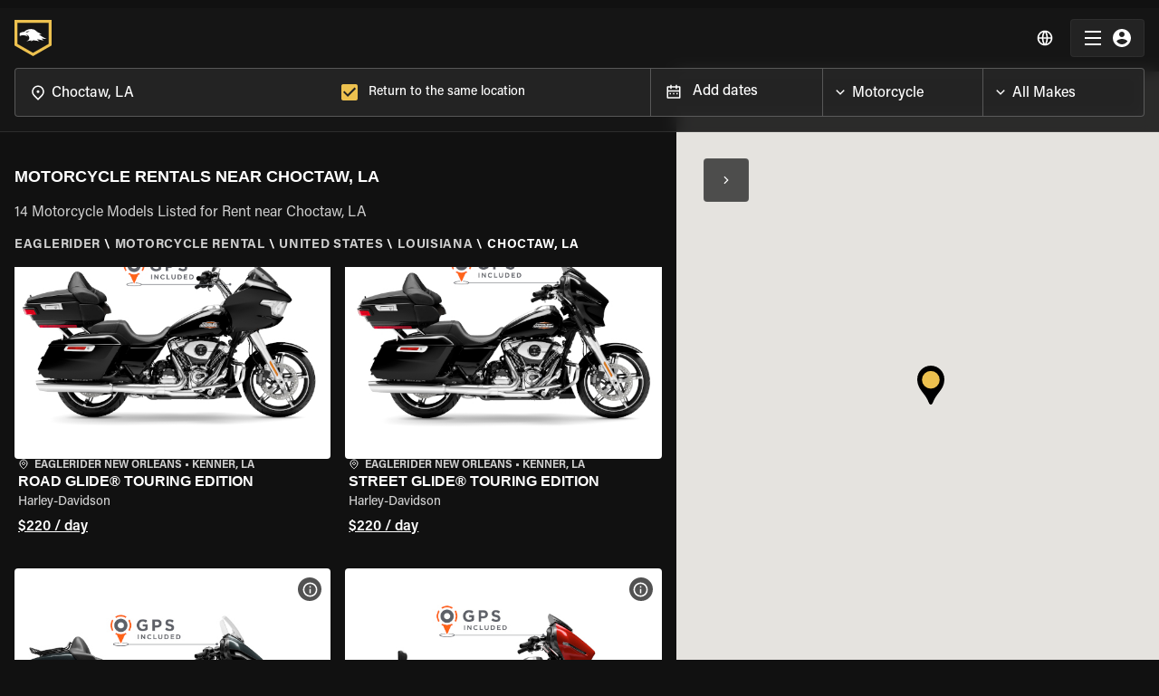

--- FILE ---
content_type: text/html; charset=utf-8
request_url: https://www.eaglerider.com/motorcycle-rental/choctaw-louisiana-united-states
body_size: 41103
content:
<!DOCTYPE html><html lang="en"><head><meta name="apple-itunes-app" content="app-id=635802031, app-argument=eaglerider://"/><meta property="og:image" content="/imgs/og_img.jpg"/><meta charSet="utf-8"/><link rel="icon" href="/imgs/favicon-dark.ico"/><link rel="icon" type="image/x-icon" href="/imgs/favicon-light.ico" media="(prefers-color-scheme: dark)"/><link rel="icon" type="image/x-icon" href="/imgs/favicon-dark.ico" media="(prefers-color-scheme: light)"/><link rel="canonical" href="https://www.eaglerider.com/motorcycle-rental/choctaw-louisiana-united-states"/><link rel="alternate" href="https://www.eaglerider.com/motorcycle-rental/choctaw-louisiana-united-states" hreflang="x-default"/><link rel="alternate" href="https://www.eaglerider.com/motorrad-mieten/motorrad-mieten/choctaw-louisiana-united-states" hreflang="de"/><link rel="alternate" href="https://www.eaglerider.com/location-moto/location-moto/choctaw-louisiana-united-states" hreflang="fr"/><link rel="alternate" href="https://www.eaglerider.com/alquiler-de-motos/alquiler-de-motos/choctaw-louisiana-united-states" hreflang="es"/><link rel="alternate" href="https://www.eaglerider.com/noleggio-moto/noleggio-moto/choctaw-louisiana-united-states" hreflang="it"/><link rel="alternate" href="https://www.eaglerider.com/aluguel-de-motos/aluguel-de-motos/choctaw-louisiana-united-states" hreflang="pt"/><script defer="">(function(w,d,s,l,i){w[l]=w[l]||[];w[l].push({'gtm.start':
          new Date().getTime(),event:'gtm.js'});var f=d.getElementsByTagName(s)[0],
          j=d.createElement(s),dl=l!='dataLayer'?'&l='+l:'';j.async=true;j.src=
          'https://www.googletagmanager.com/gtm.js?id='+i+dl;f.parentNode.insertBefore(j,f);
          })(window,document,'script','dataLayer','GTM-PZ6SRT2');</script><script defer="" src="https://www.googletagmanager.com/gtag/js?id=GTM-PZ6SRT2"></script><script>window.dataLayer = window.dataLayer || [];
            function gtag(){dataLayer.push(arguments);}
            gtag('js', new Date());
            gtag('config', 'GTM-PZ6SRT2');</script><script type="text/javascript" id="hs-script-loader" async="" defer="" src="//js.hs-scripts.com/8356792.js"></script><title>Best Motorcycle Rentals in Choctaw, LA | EAGLERIDER</title><meta name="description" content="Unbeatable prices on Motorcycle rentals in Choctaw, LA, backed by quality customer service you can depend on. "/><meta name="keywords" content="Motorcycle Rentals in Choctaw, LA, Choctaw, LA Motorcycle Rentals, Best Motorcycle Rentals Choctaw, LA, Motorcycle rentals Choctaw, LA"/><meta property="og:title" content="Best Motorcycle Rentals in Choctaw, LA | EAGLERIDER"/><meta property="og:description" content="Unbeatable prices on Motorcycle rentals in Choctaw, LA, backed by quality customer service you can depend on. "/><meta property="og:image"/><meta name="viewport" content="width=device-width, initial-scale=1, maximum-scale=1"/><meta name="next-head-count" content="24"/><meta name="theme-color" content="#EDC14F"/><link rel="preload" href="/css/fonts.css" as="style"/><link rel="stylesheet" href="/css/fonts.css"/><link rel="preconnect" href="https://dev.visualwebsiteoptimizer.com"/><script type="text/javascript" id="vwoCode">window._vwo_code || (function() {
    var account_id=761303,
    version=2.0,
    settings_tolerance=2000,
    hide_element='body',
    hide_element_style = 'opacity:0 !important;filter:alpha(opacity=0) !important;background:none !important',
    /* DO NOT EDIT BELOW THIS LINE */
    f=false,w=window,d=document,v=d.querySelector('#vwoCode'),cK='_vwo_'+account_id+'_settings',cc={};try{var c=JSON.parse(localStorage.getItem('_vwo_'+account_id+'_config'));cc=c&&typeof c==='object'?c:{}}catch(e){}var stT=cc.stT==='session'?w.sessionStorage:w.localStorage;code={use_existing_jquery:function(){return typeof use_existing_jquery!=='undefined'?use_existing_jquery:undefined},library_tolerance:function(){return typeof library_tolerance!=='undefined'?library_tolerance:undefined},settings_tolerance:function(){return cc.sT||settings_tolerance},hide_element_style:function(){return'{'+(cc.hES||hide_element_style)+'}'},hide_element:function(){return typeof cc.hE==='string'?cc.hE:hide_element},getVersion:function(){return version},finish:function(){if(!f){f=true;var e=d.getElementById('_vis_opt_path_hides');if(e)e.parentNode.removeChild(e)}},finished:function(){return f},load:function(e){var t=this.getSettings(),n=d.createElement('script'),i=this;if(t){n.textContent=t;d.getElementsByTagName('head')[0].appendChild(n);if(!w.VWO||VWO.caE){stT.removeItem(cK);i.load(e)}}else{n.fetchPriority='high';n.src=e;n.type='text/javascript';n.onerror=function(){_vwo_code.finish()};d.getElementsByTagName('head')[0].appendChild(n)}},getSettings:function(){try{var e=stT.getItem(cK);if(!e){return}e=JSON.parse(e);if(Date.now()>e.e){stT.removeItem(cK);return}return e.s}catch(e){return}},init:function(){if(d.URL.indexOf('__vwo_disable__')>-1)return;var e=this.settings_tolerance();w._vwo_settings_timer=setTimeout(function(){_vwo_code.finish();stT.removeItem(cK)},e);var t=d.currentScript,n=d.createElement('style'),i=this.hide_element(),r=t&&!t.async&&i?i+this.hide_element_style():'',c=d.getElementsByTagName('head')[0];n.setAttribute('id','_vis_opt_path_hides');v&&n.setAttribute('nonce',v.nonce);n.setAttribute('type','text/css');if(n.styleSheet)n.styleSheet.cssText=r;else n.appendChild(d.createTextNode(r));c.appendChild(n);this.load('https://dev.visualwebsiteoptimizer.com/j.php?a='+account_id+'&u='+encodeURIComponent(d.URL)+'&vn='+version)}};w._vwo_code=code;code.init();})();</script><script defer="" type="text/javascript" src="/js/newrelic.js"></script><link rel="preload" href="/_next/static/css/5228a0b97c722eec.css" as="style"/><link rel="stylesheet" href="/_next/static/css/5228a0b97c722eec.css" data-n-g=""/><noscript data-n-css=""></noscript><script defer="" nomodule="" src="/_next/static/chunks/polyfills-c67a75d1b6f99dc8.js"></script><script defer="" src="/_next/static/chunks/646e0218-94a8b3a60d76ec0c.js"></script><script defer="" src="/_next/static/chunks/711-b5967cb5de10a44f.js"></script><script defer="" src="/_next/static/chunks/222-8cd33d49dea85639.js"></script><script defer="" src="/_next/static/chunks/6529-9c35dc9a3ba6f012.js"></script><script defer="" src="/_next/static/chunks/6725-f3307f9545ef7d88.js"></script><script defer="" src="/_next/static/chunks/4840-f0904c6fb1f1128e.js"></script><script defer="" src="/_next/static/chunks/2049.effdb6c8a3f37c8d.js"></script><script defer="" src="/_next/static/chunks/5904.ef634da5807fed3e.js"></script><script defer="" src="/_next/static/chunks/2437.b083312d7f9584dd.js"></script><script defer="" src="/_next/static/chunks/323.c722f30b555a0e82.js"></script><script src="/_next/static/chunks/webpack-10453b5fc12735b6.js" defer=""></script><script src="/_next/static/chunks/framework-560765ab0625ba27.js" defer=""></script><script src="/_next/static/chunks/main-951bc077ff79f8f6.js" defer=""></script><script src="/_next/static/chunks/pages/_app-0e25cbb4592111d4.js" defer=""></script><script src="/_next/static/chunks/pages/DYNAMIC_PAGES/_slugs_entry-8b1c4f06ce3e8e28.js" defer=""></script><script src="/_next/static/anu-YvFvIXgBLd9ZXf6pF/_buildManifest.js" defer=""></script><script src="/_next/static/anu-YvFvIXgBLd9ZXf6pF/_ssgManifest.js" defer=""></script><style data-emotion="css-global 0"></style><style data-emotion="css-global 1rlokvf">html{-webkit-font-smoothing:antialiased;-moz-osx-font-smoothing:grayscale;box-sizing:border-box;-webkit-text-size-adjust:100%;}*,*::before,*::after{box-sizing:inherit;}strong,b{font-weight:700;}body{margin:0;color:rgb(255, 255, 255);font-family:'Acumin Pro',sans-serif;font-weight:500;font-size:1.125rem;line-height:1.5;background-color:#111111;}@media print{body{background-color:#fff;}}body::backdrop{background-color:#111111;}body{font-family:'Acumin Pro',sans-serif;background:#111;overflow-x:hidden;font-size:0.875rem;line-height:1.4375rem;}body [class*='MuiFormLabel-asterisk']{color:unset;}@media (max-width:1329.95px){body .MuiContainer-root{padding-left:2rem;padding-right:2rem;}}@media (max-width:599.95px){body .MuiContainer-root{padding-left:1rem;padding-right:1rem;}}@media print{@page{margin-top:1rem;margin-bottom:1rem;}}.LayoutContainer{display:-webkit-box;display:-webkit-flex;display:-ms-flexbox;display:flex;-webkit-flex-direction:column;-ms-flex-direction:column;flex-direction:column;min-height:100vh;}.FooterContainer{margin-top:auto;}.MuiOutlinedInput-input.Mui-disabled{background:rgba(216, 216, 216, 0.15);}[class*='MuiFormLabel-asterisk']{color:#e74d3d;}.capitalize{text-transform:capitalize;}.upperCase{text-transform:uppercase;}.truncate{white-space:nowrap;overflow:hidden;text-overflow:ellipsis;}@media print{.hidden-in-print{display:none;}}@media print{button,a{display:none!important;}}@media print{footer{display:none;}}[class*='MuiTableContainer-root']{box-shadow:0px 1px 0px -1px rgba(0,0,0,0.1),0px 0px 1px 0px rgba(0,0,0,0.1),0px 0px 1px 0px rgba(0,0,0,0.1);border-radius:0;}table tbody [class*='MuiTableRow-root']:nth-of-type(odd):not(.tfoot){background-color:#f9f9f9;}table [class*='MuiTableCell-root']{padding:0.5rem 0.625rem 0.625rem!important;}@media (min-width:1024px){table [class*='MuiTableCell-root']{font-size:0.9375rem;}}@media print{table [class*='MuiTableCell-root'].table-actions{display:none;}}table [class*='MuiTableCell-root'].table-actions[class*='MuiTableCell-body']{font-weight:500;}table thead [class*='MuiTableCell-root']{text-align:left;text-transform:capitalize;font-weight:bold;}table .tfoot>*{font-weight:900;}.tableRowCard{margin-bottom:0.0625rem;font-size:1rem;width:100%;}.tableRowCard:nth-of-type(even){background-color:#f9f9f9;}.tableRowCard__column{display:-webkit-box;display:-webkit-flex;display:-ms-flexbox;display:flex;-webkit-box-pack:justify;-webkit-justify-content:space-between;justify-content:space-between;padding:1rem;border-bottom:1px solid #f5f5f5;}.tableRowCard__column.table-actions,.tableRowCard__column .table-actions{font-weight:500;}@media print{.tableRowCard__column.table-actions,.tableRowCard__column .table-actions{display:none;}}.tableRowCard__column.total{-webkit-box-pack:center;-ms-flex-pack:center;-webkit-justify-content:center;justify-content:center;}.tableRowCard__column.total>*{font-weight:900;}.tableRowCard__column .tableRowCard__column-name{font-weight:600;}@media (max-width:1329.95px){.showLargeDESKTOP{display:none;}}@media (min-width:1330px){.showMobileAndTabletAndDesktop{display:none;}}@media (max-width:1023.95px){.showDESKTOP{display:none!important;}}@media (min-width:1024px){.showTABLET{display:none!important;}}@media (min-width:600px){.showMOBILE{display:none;}}.MuiButton-contained{font-weight:600!important;}@media (max-width:599.95px){.showTabletAndDesktop{display:none;}}.overFlowXHidden{overflow-x:hidden;}.FW600{font-weight:600;}.FW700{font-weight:700;}.FW500{font-weight:500;}.drukFamily{font-family:'DrukTextWide',serif!important;}.acuminFamily{font-family:'Acumin Pro',sans-serif!important;}@media (max-width:599.95px){.g-recaptcha{-webkit-transform:scale(.7);-moz-transform:scale(.7);-ms-transform:scale(.7);transform:scale(.7);transform-origin:0 0;}}.word-break{word-break:break-word;}@media print{.PHTable .MuiTableCell-root{padding:0.5rem!important;color:#e0e0e0;font-size:0.875rem;font-weight:400;background-color:#fff;border:0;}.PHTable .MuiTableRow-root{border-bottom:1px solid #fafafa;}.PHTable .MuiTableRow-root:last-child{border-bottom:0;}.PHTable thead [class*='MuiTableCell-root']{text-align:left;text-transform:capitalize;font-weight:bold;}.PHTable .PaymentHistory-green{color:#027A48;}.PHTable.MuiPaper-root{border-radius:0;box-shadow:unset;border-bottom:1px solid #fafafa;padding:0rem 1rem 1rem;margin-bottom:1rem;}.PHTable.MuiPaper-root:last-child{padding-bottom:0;margin-bottom:0;}.PHTable.MuiPaper-root .tableRowCard__column{border-bottom:0;padding:0.25rem;}.PHTable.MuiPaper-root .tableRowCard__column .tableRowCard__column-name{font-weight:500;}.PHTable.MuiPaper-root .tableRowCard__column.total{-webkit-box-pack:end;-ms-flex-pack:end;-webkit-justify-content:end;justify-content:end;}}@media print{@page{size:auto;margin:0.5rem;}}@media print{.noWrapp-in-print{-webkit-box-flex-wrap:nowrap;-webkit-flex-wrap:nowrap;-ms-flex-wrap:nowrap;flex-wrap:nowrap;}.noWrapp-in-print>.MuiGrid-item{-webkit-flex:1 1 0;-ms-flex:1 1 0;flex:1 1 0;}}@media print{.AvoidtBreakInPrint{break-inside:avoid;}}.transparentLayoutPage{padding-top:4.375rem;}.d-none{display:none!important;}</style><style data-emotion="css-global animation-skd9c">@-webkit-keyframes animation-skd9c{from{-webkit-transform:scale(1);-moz-transform:scale(1);-ms-transform:scale(1);transform:scale(1);transform-origin:center center;-webkit-animation-timing-function:ease-out;animation-timing-function:ease-out;}10%{-webkit-transform:scale(0.91);-moz-transform:scale(0.91);-ms-transform:scale(0.91);transform:scale(0.91);-webkit-animation-timing-function:ease-in;animation-timing-function:ease-in;}17%{-webkit-transform:scale(0.98);-moz-transform:scale(0.98);-ms-transform:scale(0.98);transform:scale(0.98);-webkit-animation-timing-function:ease-out;animation-timing-function:ease-out;}33%{-webkit-transform:scale(0.87);-moz-transform:scale(0.87);-ms-transform:scale(0.87);transform:scale(0.87);-webkit-animation-timing-function:ease-in;animation-timing-function:ease-in;}45%{-webkit-transform:scale(1);-moz-transform:scale(1);-ms-transform:scale(1);transform:scale(1);-webkit-animation-timing-function:ease-out;animation-timing-function:ease-out;}}@keyframes animation-skd9c{from{-webkit-transform:scale(1);-moz-transform:scale(1);-ms-transform:scale(1);transform:scale(1);transform-origin:center center;-webkit-animation-timing-function:ease-out;animation-timing-function:ease-out;}10%{-webkit-transform:scale(0.91);-moz-transform:scale(0.91);-ms-transform:scale(0.91);transform:scale(0.91);-webkit-animation-timing-function:ease-in;animation-timing-function:ease-in;}17%{-webkit-transform:scale(0.98);-moz-transform:scale(0.98);-ms-transform:scale(0.98);transform:scale(0.98);-webkit-animation-timing-function:ease-out;animation-timing-function:ease-out;}33%{-webkit-transform:scale(0.87);-moz-transform:scale(0.87);-ms-transform:scale(0.87);transform:scale(0.87);-webkit-animation-timing-function:ease-in;animation-timing-function:ease-in;}45%{-webkit-transform:scale(1);-moz-transform:scale(1);-ms-transform:scale(1);transform:scale(1);-webkit-animation-timing-function:ease-out;animation-timing-function:ease-out;}}</style><style data-emotion="css-global animation-c7515d">@-webkit-keyframes animation-c7515d{0%{opacity:1;}50%{opacity:0.4;}100%{opacity:1;}}@keyframes animation-c7515d{0%{opacity:1;}50%{opacity:0.4;}100%{opacity:1;}}</style><style data-emotion="css apjq8w 1qbmxzv bf1l7c-MuiTypography-root sny543-MuiTypography-root 13y3nqs-MuiButtonBase-root-MuiButton-root n0ejws-MuiBackdrop-root ugywwu-MuiPaper-root-MuiAppBar-root 9j51sp-MuiContainer-root 1d72wjx-MuiToolbar-root 4t3i4h-MuiTypography-root-MuiLink-root 1vy53bl 12j35jo 1m3r2s1 1mv88oq-MuiButtonBase-root-MuiIconButton-root vbqug3 12wf4kc-MuiButtonBase-root-MuiButton-root 1hif0x-MuiContainer-root tnykvl-MuiGrid-root 1w7xkc4-MuiGrid-root 42bgq9-MuiSkeleton-root vll40d-MuiGrid-root ofztl5 x2i4be 11lq3yg-MuiGrid-root 1ytjsfc-MuiGrid-root 1grgt97 hdsyup-MuiTypography-root s35xv-MuiTypography-root 1g5sblm h4y409-MuiList-root 11magyf-MuiListItem-root 1hpjgez-MuiTypography-root jtmvis-MuiTypography-root 1yi92s8-MuiButtonBase-root-MuiButton-root soufps 5n7q00-MuiGrid-root 1kvxpxf-MuiGrid-root 2tjfx3-MuiTypography-root-MuiLink-root-MuiButtonBase-root nen11g-MuiStack-root 5u2gm5-MuiStack-root k008qs k4zdof-MuiTypography-root 6za0vn-MuiTypography-root sl81ev-MuiTypography-root i4bv87-MuiSvgIcon-root 1sm0c34-MuiTypography-root-MuiLink-root-MuiTypography-root 1e02t5d i8cet8 4585yq-MuiGrid-root xc4viy-MuiGrid-root j3otlf es740y-MuiSkeleton-root iqsia2-MuiSkeleton-root d1adu8-MuiGrid-root 8gm741-MuiGrid-root 6be36d-MuiGrid-root 1vuiy9r-MuiGrid-root 19slld7 s1mttx feuh2o-MuiGrid-root 1lmnm1k-MuiGrid-root 1on7yk7-MuiTypography-root qpoh7q-MuiTypography-root 1kipgfd hiasro 8uylb1-MuiDivider-root 1rxu9y1-MuiTypography-root t33y0b 1gnd1fd-MuiButton-endIcon 1irxz6u-MuiButtonBase-root-MuiButton-root gcc2o7-MuiButton-startIcon 16lpa0y">.css-apjq8w{background-color:#EBF2ED;box-shadow:5px 4px 24px 0px rgba(0, 0, 0, 0.08);z-index:1100;position:relative;}.css-apjq8w .AAMContainer{display:-webkit-box;display:-webkit-flex;display:-ms-flexbox;display:flex;-webkit-box-pack:justify;-webkit-justify-content:space-between;justify-content:space-between;-webkit-box-flex-wrap:nowrap;-webkit-flex-wrap:nowrap;-ms-flex-wrap:nowrap;flex-wrap:nowrap;-webkit-align-items:center;-webkit-box-align:center;-ms-flex-align:center;align-items:center;padding:0.5rem;}.css-apjq8w .AAMImageText{display:-webkit-box;display:-webkit-flex;display:-ms-flexbox;display:flex;-webkit-align-items:center;-webkit-box-align:center;-ms-flex-align:center;align-items:center;gap:0.5rem;}.css-apjq8w .AAMTitle{font-size:0.75rem;color:#000000;line-height:140%;}.css-apjq8w .AAMDesc{font-size:0.6875rem;color:#000000;line-height:auto;}.css-apjq8w .AAMClosseIcon{font-size:1rem;color:rgba(0, 0, 0, 0.7);}.css-apjq8w .AAMGetBtn{border-radius:1.5rem;padding:0.15rem 0.75rem 0rem 0.75rem;font-size:0.75rem;min-width:auto;white-space:nowrap;}.css-1qbmxzv.IBimgbox{width:100%;height:100%;overflow:hidden;display:-webkit-box;display:-webkit-flex;display:-ms-flexbox;display:flex;-webkit-box-pack:center;-ms-flex-pack:center;-webkit-justify-content:center;justify-content:center;-webkit-align-items:center;-webkit-box-align:center;-ms-flex-align:center;align-items:center;position:relative;}@media (max-width:599.95px){.css-1qbmxzv.IBimgbox{width:100%;}}.css-1qbmxzv .IBimg{object-fit:cover;}@media (max-width:1023.95px){.css-1qbmxzv.IBimgbox{height:2rem;width:2rem;}}.css-bf1l7c-MuiTypography-root{margin:0;font-family:'Acumin Pro',sans-serif;font-weight:500;font-size:1.125rem;line-height:1.5;font-weight:700;}.css-sny543-MuiTypography-root{margin:0;font-family:'Acumin Pro',sans-serif;font-weight:500;font-size:1.125rem;line-height:1.5;}.css-13y3nqs-MuiButtonBase-root-MuiButton-root{display:-webkit-inline-box;display:-webkit-inline-flex;display:-ms-inline-flexbox;display:inline-flex;-webkit-align-items:center;-webkit-box-align:center;-ms-flex-align:center;align-items:center;-webkit-box-pack:center;-ms-flex-pack:center;-webkit-justify-content:center;justify-content:center;position:relative;box-sizing:border-box;-webkit-tap-highlight-color:transparent;background-color:transparent;outline:0;border:0;margin:0;border-radius:0;padding:0;cursor:pointer;-webkit-user-select:none;-moz-user-select:none;-ms-user-select:none;user-select:none;vertical-align:middle;-moz-appearance:none;-webkit-appearance:none;-webkit-text-decoration:none;text-decoration:none;color:inherit;font-family:'Acumin Pro',sans-serif;font-weight:500;font-size:0.8125rem;line-height:1.75;text-transform:uppercase;min-width:64px;padding:4px 10px;border-radius:4px;-webkit-transition:background-color 250ms cubic-bezier(0.4, 0, 0.2, 1) 0ms,box-shadow 250ms cubic-bezier(0.4, 0, 0.2, 1) 0ms,border-color 250ms cubic-bezier(0.4, 0, 0.2, 1) 0ms,color 250ms cubic-bezier(0.4, 0, 0.2, 1) 0ms;transition:background-color 250ms cubic-bezier(0.4, 0, 0.2, 1) 0ms,box-shadow 250ms cubic-bezier(0.4, 0, 0.2, 1) 0ms,border-color 250ms cubic-bezier(0.4, 0, 0.2, 1) 0ms,color 250ms cubic-bezier(0.4, 0, 0.2, 1) 0ms;color:rgba(0, 0, 0, 0.87);background-color:#EDC14F;box-shadow:0px 3px 1px -2px rgba(0,0,0,0.2),0px 2px 2px 0px rgba(0,0,0,0.14),0px 1px 5px 0px rgba(0,0,0,0.12);box-shadow:none;text-transform:none;font-size:0.875rem;padding:0.625rem 0.75rem;}.css-13y3nqs-MuiButtonBase-root-MuiButton-root::-moz-focus-inner{border-style:none;}.css-13y3nqs-MuiButtonBase-root-MuiButton-root.Mui-disabled{pointer-events:none;cursor:default;}@media print{.css-13y3nqs-MuiButtonBase-root-MuiButton-root{-webkit-print-color-adjust:exact;color-adjust:exact;}}.css-13y3nqs-MuiButtonBase-root-MuiButton-root:hover{-webkit-text-decoration:none;text-decoration:none;background-color:rgb(165, 135, 55);box-shadow:0px 2px 4px -1px rgba(0,0,0,0.2),0px 4px 5px 0px rgba(0,0,0,0.14),0px 1px 10px 0px rgba(0,0,0,0.12);}@media (hover: none){.css-13y3nqs-MuiButtonBase-root-MuiButton-root:hover{background-color:#EDC14F;}}.css-13y3nqs-MuiButtonBase-root-MuiButton-root:active{box-shadow:0px 5px 5px -3px rgba(0,0,0,0.2),0px 8px 10px 1px rgba(0,0,0,0.14),0px 3px 14px 2px rgba(0,0,0,0.12);}.css-13y3nqs-MuiButtonBase-root-MuiButton-root.Mui-focusVisible{box-shadow:0px 3px 5px -1px rgba(0,0,0,0.2),0px 6px 10px 0px rgba(0,0,0,0.14),0px 1px 18px 0px rgba(0,0,0,0.12);}.css-13y3nqs-MuiButtonBase-root-MuiButton-root.Mui-disabled{color:rgba(255, 255, 255, 0.38);box-shadow:none;background-color:rgba(255, 255, 255, 0.12);}.css-13y3nqs-MuiButtonBase-root-MuiButton-root:hover{box-shadow:none;}.css-13y3nqs-MuiButtonBase-root-MuiButton-root.Mui-focusVisible{box-shadow:none;}.css-13y3nqs-MuiButtonBase-root-MuiButton-root:active{box-shadow:none;}.css-13y3nqs-MuiButtonBase-root-MuiButton-root.Mui-disabled{box-shadow:none;}.css-13y3nqs-MuiButtonBase-root-MuiButton-root .MuiButton-startIcon,.css-13y3nqs-MuiButtonBase-root-MuiButton-root .MuiButton-endIcon{position:relative;top:-2px;}.css-13y3nqs-MuiButtonBase-root-MuiButton-root .MuiButton-startIcon,.css-13y3nqs-MuiButtonBase-root-MuiButton-root .MuiButton-endIcon{font-size:1rem;}.css-13y3nqs-MuiButtonBase-root-MuiButton-root .MuiButton-startIcon svg,.css-13y3nqs-MuiButtonBase-root-MuiButton-root .MuiButton-endIcon svg{font-size:1rem;}.css-n0ejws-MuiBackdrop-root{position:fixed;display:-webkit-box;display:-webkit-flex;display:-ms-flexbox;display:flex;-webkit-align-items:center;-webkit-box-align:center;-ms-flex-align:center;align-items:center;-webkit-box-pack:center;-ms-flex-pack:center;-webkit-justify-content:center;justify-content:center;right:0;bottom:0;top:0;left:0;background-color:rgba(0, 0, 0, 0.5);-webkit-tap-highlight-color:transparent;background-color:rgba(0, 0, 0, 0.6);z-index:1301;}.css-n0ejws-MuiBackdrop-root .LSOuterContainer{left:50%;top:50%;-webkit-transform:translate(-50%,-50%);-moz-transform:translate(-50%,-50%);-ms-transform:translate(-50%,-50%);transform:translate(-50%,-50%);width:12.5rem;position:absolute;-webkit-perspective:1000;}.css-n0ejws-MuiBackdrop-root .LSInnerContainer{-webkit-animation:animation-skd9c 1.5s ease-in-out infinite both;animation:animation-skd9c 1.5s ease-in-out infinite both;}.css-n0ejws-MuiBackdrop-root .LSImg{width:100%;height:100%;}.css-ugywwu-MuiPaper-root-MuiAppBar-root{background-color:#121212;color:rgb(255, 255, 255);-webkit-transition:box-shadow 300ms cubic-bezier(0.4, 0, 0.2, 1) 0ms;transition:box-shadow 300ms cubic-bezier(0.4, 0, 0.2, 1) 0ms;box-shadow:0px 2px 4px -1px rgba(0,0,0,0.2),0px 4px 5px 0px rgba(0,0,0,0.14),0px 1px 10px 0px rgba(0,0,0,0.12);background-image:linear-gradient(rgba(255, 255, 255, 0.09), rgba(255, 255, 255, 0.09));display:-webkit-box;display:-webkit-flex;display:-ms-flexbox;display:flex;-webkit-flex-direction:column;-ms-flex-direction:column;flex-direction:column;width:100%;box-sizing:border-box;-webkit-flex-shrink:0;-ms-flex-negative:0;flex-shrink:0;position:fixed;z-index:1100;top:0;left:auto;right:0;padding-right:0!important;background:rgba(23, 23, 23, 0.90);-webkit-backdrop-filter:blur(0.5rem);backdrop-filter:blur(0.5rem);box-shadow:none;-webkit-transition:all 0.1s ease;transition:all 0.1s ease;border-bottom:1px solid rgba(255, 255, 255, 0.10);}@media print{.css-ugywwu-MuiPaper-root-MuiAppBar-root{position:absolute;}}@media (max-width:1329.95px){.css-ugywwu-MuiPaper-root-MuiAppBar-root .NVContainer{padding-right:1rem;padding-left:1rem;}}.css-ugywwu-MuiPaper-root-MuiAppBar-root.NBStaticPosition{position:absolute;top:0;}.css-ugywwu-MuiPaper-root-MuiAppBar-root.NBTransparent{background:linear-gradient(0deg, rgba(0, 0, 0, 0.00) 0%, rgba(0, 0, 0, 0.25) 100%);-webkit-backdrop-filter:unset;backdrop-filter:unset;}@media (max-width:1023.95px){.css-ugywwu-MuiPaper-root-MuiAppBar-root.NBAdVisible{top:0;}}.css-ugywwu-MuiPaper-root-MuiAppBar-root.NBScrolled{background:rgba(23, 23, 23, 0.90);-webkit-backdrop-filter:blur(0.5rem);backdrop-filter:blur(0.5rem);}@media (max-width:1023.95px){.css-ugywwu-MuiPaper-root-MuiAppBar-root.NBScrolled{top:0;}}.css-ugywwu-MuiPaper-root-MuiAppBar-root .NavBarLogoContainer{-webkit-box-flex:1;-webkit-flex-grow:1;-ms-flex-positive:1;flex-grow:1;}.css-ugywwu-MuiPaper-root-MuiAppBar-root .NBLogoLink{display:block;width:-webkit-fit-content;width:-moz-fit-content;width:fit-content;}.css-ugywwu-MuiPaper-root-MuiAppBar-root .NavBarLogo{width:11.6875rem;height:2.5rem;}.css-ugywwu-MuiPaper-root-MuiAppBar-root .NavBarLogoWithFilter{width:2.5625rem;height:2.5rem;}.css-ugywwu-MuiPaper-root-MuiAppBar-root .NMToolBar{min-height:unset;padding:0.75rem 0rem;}@media (min-width:1024px){.css-ugywwu-MuiPaper-root-MuiAppBar-root .NBNavigaationLinksContainer{display:-webkit-box;display:-webkit-flex;display:-ms-flexbox;display:flex;margin-right:1.5rem;}}@media (max-width:1329.95px){.css-ugywwu-MuiPaper-root-MuiAppBar-root .NBNavigaationLinksContainer.showLargeDESKTOP{display:none;}}@media (min-width:1024px){.css-ugywwu-MuiPaper-root-MuiAppBar-root.NBShowFilters .NavBarLogoContainer{-webkit-box-flex:unset;-webkit-flex-grow:unset;-ms-flex-positive:unset;flex-grow:unset;}}@media (min-width:1024px) and (max-width:1329.95px){.css-ugywwu-MuiPaper-root-MuiAppBar-root.NBShowFilters .NavBarLogoContainer{margin-right:auto;}}@media (min-width:1024px){.css-ugywwu-MuiPaper-root-MuiAppBar-root .NavBarFiltersGeo{margin-left:1rem;margin-right:1rem;margin-bottom:1rem;-webkit-flex:1 0 0;-ms-flex:1 0 0;flex:1 0 0;}}@media (min-width:1330px){.css-ugywwu-MuiPaper-root-MuiAppBar-root .NavBarFiltersGeo{margin-right:auto;margin-bottom:0rem;}}@media (max-width:1023.95px){.css-ugywwu-MuiPaper-root-MuiAppBar-root .NavBarFiltersGeo{border-top:1px solid rgba(255, 255, 255, 0.10);}}.css-9j51sp-MuiContainer-root{width:100%;margin-left:auto;box-sizing:border-box;margin-right:auto;display:block;padding-left:1rem;padding-right:1rem;}@media (min-width:320px){.css-9j51sp-MuiContainer-root{padding-left:1.5rem;padding-right:1.5rem;}}@media (min-width:1920px){.css-9j51sp-MuiContainer-root{max-width:1920px;}}.css-1d72wjx-MuiToolbar-root{position:relative;display:-webkit-box;display:-webkit-flex;display:-ms-flexbox;display:flex;-webkit-align-items:center;-webkit-box-align:center;-ms-flex-align:center;align-items:center;padding-left:1rem;padding-right:1rem;}@media (min-width:320px){.css-1d72wjx-MuiToolbar-root{padding-left:1.5rem;padding-right:1.5rem;}}@media (min-width:0){.css-1d72wjx-MuiToolbar-root{min-height:56px;}}.css-4t3i4h-MuiTypography-root-MuiLink-root{margin:0;font:inherit;color:inherit;-webkit-text-decoration:none;text-decoration:none;color:#000000;font-weight:500;color:inherit;}.css-1vy53bl.IBimgbox{width:100%;height:100%;overflow:hidden;display:-webkit-box;display:-webkit-flex;display:-ms-flexbox;display:flex;-webkit-box-pack:center;-ms-flex-pack:center;-webkit-justify-content:center;justify-content:center;-webkit-align-items:center;-webkit-box-align:center;-ms-flex-align:center;align-items:center;position:relative;}@media (max-width:599.95px){.css-1vy53bl.IBimgbox{width:100%;}}.css-1vy53bl .IBimg{object-fit:cover;}.css-12j35jo.IBimgbox{width:100%;height:100%;overflow:hidden;display:-webkit-box;display:-webkit-flex;display:-ms-flexbox;display:flex;-webkit-box-pack:center;-ms-flex-pack:center;-webkit-justify-content:center;justify-content:center;-webkit-align-items:center;-webkit-box-align:center;-ms-flex-align:center;align-items:center;position:relative;}@media (max-width:599.95px){.css-12j35jo.IBimgbox{width:100%;}}.css-12j35jo .IBimg{object-fit:contain;}.css-1m3r2s1 .LRMBtn{color:#fff;padding:0.625rem;margin-right:0.5rem;font-size:1.25rem;}.css-1mv88oq-MuiButtonBase-root-MuiIconButton-root{display:-webkit-inline-box;display:-webkit-inline-flex;display:-ms-inline-flexbox;display:inline-flex;-webkit-align-items:center;-webkit-box-align:center;-ms-flex-align:center;align-items:center;-webkit-box-pack:center;-ms-flex-pack:center;-webkit-justify-content:center;justify-content:center;position:relative;box-sizing:border-box;-webkit-tap-highlight-color:transparent;background-color:transparent;outline:0;border:0;margin:0;border-radius:0;padding:0;cursor:pointer;-webkit-user-select:none;-moz-user-select:none;-ms-user-select:none;user-select:none;vertical-align:middle;-moz-appearance:none;-webkit-appearance:none;-webkit-text-decoration:none;text-decoration:none;color:inherit;text-align:center;-webkit-flex:0 0 auto;-ms-flex:0 0 auto;flex:0 0 auto;font-size:1.5rem;padding:8px;border-radius:50%;overflow:visible;color:#fff;-webkit-transition:background-color 150ms cubic-bezier(0.4, 0, 0.2, 1) 0ms;transition:background-color 150ms cubic-bezier(0.4, 0, 0.2, 1) 0ms;border-radius:4px;font-size:1rem;line-height:120%;padding:0.75rem 0.875rem;}.css-1mv88oq-MuiButtonBase-root-MuiIconButton-root::-moz-focus-inner{border-style:none;}.css-1mv88oq-MuiButtonBase-root-MuiIconButton-root.Mui-disabled{pointer-events:none;cursor:default;}@media print{.css-1mv88oq-MuiButtonBase-root-MuiIconButton-root{-webkit-print-color-adjust:exact;color-adjust:exact;}}.css-1mv88oq-MuiButtonBase-root-MuiIconButton-root.Mui-disabled{background-color:transparent;color:rgba(255, 255, 255, 0.38);}.css-vbqug3 .VMBtn{color:#fff;padding:0.5rem 0.75rem;background-color:rgba(39, 39, 39, 0.80);border:1px solid rgba(255, 255, 255, 0.05);font-size:1.5rem;}.css-vbqug3 .VMBtn:hover{border:1px solid #fff;background-color:rgba(60, 60, 60, 0.80);}.css-vbqug3 .VMBtn.VMBtnActive{border:1px solid rgba(255, 255, 255, 0.05);background-color:rgba(60, 60, 60, 0.80);}.css-vbqug3 .NMAccIcon{margin-left:0.5rem;}.css-vbqug3 .NMAvatar{width:1.5rem;height:1.5rem;margin-left:0.5rem;background-color:#EBF2ED;}.css-vbqug3 .NMAvaterLatter{font-size:0.7rem;position:relative;top:0.125rem;}.css-12wf4kc-MuiButtonBase-root-MuiButton-root{display:-webkit-inline-box;display:-webkit-inline-flex;display:-ms-inline-flexbox;display:inline-flex;-webkit-align-items:center;-webkit-box-align:center;-ms-flex-align:center;align-items:center;-webkit-box-pack:center;-ms-flex-pack:center;-webkit-justify-content:center;justify-content:center;position:relative;box-sizing:border-box;-webkit-tap-highlight-color:transparent;background-color:transparent;outline:0;border:0;margin:0;border-radius:0;padding:0;cursor:pointer;-webkit-user-select:none;-moz-user-select:none;-ms-user-select:none;user-select:none;vertical-align:middle;-moz-appearance:none;-webkit-appearance:none;-webkit-text-decoration:none;text-decoration:none;color:inherit;font-family:'Acumin Pro',sans-serif;font-weight:500;font-size:0.875rem;line-height:1.75;text-transform:uppercase;min-width:64px;padding:6px 16px;border-radius:4px;-webkit-transition:background-color 250ms cubic-bezier(0.4, 0, 0.2, 1) 0ms,box-shadow 250ms cubic-bezier(0.4, 0, 0.2, 1) 0ms,border-color 250ms cubic-bezier(0.4, 0, 0.2, 1) 0ms,color 250ms cubic-bezier(0.4, 0, 0.2, 1) 0ms;transition:background-color 250ms cubic-bezier(0.4, 0, 0.2, 1) 0ms,box-shadow 250ms cubic-bezier(0.4, 0, 0.2, 1) 0ms,border-color 250ms cubic-bezier(0.4, 0, 0.2, 1) 0ms,color 250ms cubic-bezier(0.4, 0, 0.2, 1) 0ms;color:#ffffff;background-color:rgba(39, 39, 39, 0.80);box-shadow:0px 3px 1px -2px rgba(0,0,0,0.2),0px 2px 2px 0px rgba(0,0,0,0.14),0px 1px 5px 0px rgba(0,0,0,0.12);box-shadow:none;text-transform:none;border:1px solid rgba(255, 255, 255, 0.05);background:rgba(39, 39, 39, 0.80);-webkit-backdrop-filter:blur(8px);backdrop-filter:blur(8px);color:#FFFFFF;font-size:0.9375rem;line-height:120%;padding:0.75rem 0.875rem;}.css-12wf4kc-MuiButtonBase-root-MuiButton-root::-moz-focus-inner{border-style:none;}.css-12wf4kc-MuiButtonBase-root-MuiButton-root.Mui-disabled{pointer-events:none;cursor:default;}@media print{.css-12wf4kc-MuiButtonBase-root-MuiButton-root{-webkit-print-color-adjust:exact;color-adjust:exact;}}.css-12wf4kc-MuiButtonBase-root-MuiButton-root:hover{-webkit-text-decoration:none;text-decoration:none;background-color:rgba(23, 23, 23, 0.90);box-shadow:0px 2px 4px -1px rgba(0,0,0,0.2),0px 4px 5px 0px rgba(0,0,0,0.14),0px 1px 10px 0px rgba(0,0,0,0.12);}@media (hover: none){.css-12wf4kc-MuiButtonBase-root-MuiButton-root:hover{background-color:rgba(39, 39, 39, 0.80);}}.css-12wf4kc-MuiButtonBase-root-MuiButton-root:active{box-shadow:0px 5px 5px -3px rgba(0,0,0,0.2),0px 8px 10px 1px rgba(0,0,0,0.14),0px 3px 14px 2px rgba(0,0,0,0.12);}.css-12wf4kc-MuiButtonBase-root-MuiButton-root.Mui-focusVisible{box-shadow:0px 3px 5px -1px rgba(0,0,0,0.2),0px 6px 10px 0px rgba(0,0,0,0.14),0px 1px 18px 0px rgba(0,0,0,0.12);}.css-12wf4kc-MuiButtonBase-root-MuiButton-root.Mui-disabled{color:rgba(255, 255, 255, 0.38);box-shadow:none;background-color:rgba(255, 255, 255, 0.12);}.css-12wf4kc-MuiButtonBase-root-MuiButton-root:hover{box-shadow:none;}.css-12wf4kc-MuiButtonBase-root-MuiButton-root.Mui-focusVisible{box-shadow:none;}.css-12wf4kc-MuiButtonBase-root-MuiButton-root:active{box-shadow:none;}.css-12wf4kc-MuiButtonBase-root-MuiButton-root.Mui-disabled{box-shadow:none;}.css-12wf4kc-MuiButtonBase-root-MuiButton-root .MuiButton-startIcon,.css-12wf4kc-MuiButtonBase-root-MuiButton-root .MuiButton-endIcon{position:relative;top:-2px;}.css-12wf4kc-MuiButtonBase-root-MuiButton-root:hover,.css-12wf4kc-MuiButtonBase-root-MuiButton-root:focus{background-color:rgba(60, 60, 60, 0.80);}.css-12wf4kc-MuiButtonBase-root-MuiButton-root .MuiButton-startIcon,.css-12wf4kc-MuiButtonBase-root-MuiButton-root .MuiButton-endIcon{font-size:1rem;}.css-12wf4kc-MuiButtonBase-root-MuiButton-root .MuiButton-startIcon svg,.css-12wf4kc-MuiButtonBase-root-MuiButton-root .MuiButton-endIcon svg{font-size:1rem;}.css-1hif0x-MuiContainer-root{width:100%;margin-left:auto;box-sizing:border-box;margin-right:auto;display:block;padding-left:1rem;padding-right:1rem;}@media (min-width:320px){.css-1hif0x-MuiContainer-root{padding-left:1.5rem;padding-right:1.5rem;}}@media (min-width:1330px){.css-1hif0x-MuiContainer-root{max-width:1330px;}}.css-tnykvl-MuiGrid-root{box-sizing:border-box;display:-webkit-box;display:-webkit-flex;display:-ms-flexbox;display:flex;-webkit-box-flex-wrap:wrap;-webkit-flex-wrap:wrap;-ms-flex-wrap:wrap;flex-wrap:wrap;width:100%;-webkit-flex-direction:row;-ms-flex-direction:row;flex-direction:row;margin-top:-0.5rem;width:calc(100% + 0.5rem);margin-left:-0.5rem;padding-bottom:1rem;padding-top:0.5rem;}.css-tnykvl-MuiGrid-root>.MuiGrid-item{padding-top:0.5rem;}.css-tnykvl-MuiGrid-root>.MuiGrid-item{padding-left:0.5rem;}.css-1w7xkc4-MuiGrid-root{box-sizing:border-box;margin:0;-webkit-flex-direction:row;-ms-flex-direction:row;flex-direction:row;-webkit-flex-basis:100%;-ms-flex-preferred-size:100%;flex-basis:100%;-webkit-box-flex:0;-webkit-flex-grow:0;-ms-flex-positive:0;flex-grow:0;max-width:100%;}@media (min-width:320px){.css-1w7xkc4-MuiGrid-root{-webkit-flex-basis:100%;-ms-flex-preferred-size:100%;flex-basis:100%;-webkit-box-flex:0;-webkit-flex-grow:0;-ms-flex-positive:0;flex-grow:0;max-width:100%;}}@media (min-width:600px){.css-1w7xkc4-MuiGrid-root{-webkit-flex-basis:50%;-ms-flex-preferred-size:50%;flex-basis:50%;-webkit-box-flex:0;-webkit-flex-grow:0;-ms-flex-positive:0;flex-grow:0;max-width:50%;}}@media (min-width:1024px){.css-1w7xkc4-MuiGrid-root{-webkit-flex-basis:25%;-ms-flex-preferred-size:25%;flex-basis:25%;-webkit-box-flex:0;-webkit-flex-grow:0;-ms-flex-positive:0;flex-grow:0;max-width:25%;}}@media (min-width:1330px){.css-1w7xkc4-MuiGrid-root{-webkit-flex-basis:25%;-ms-flex-preferred-size:25%;flex-basis:25%;-webkit-box-flex:0;-webkit-flex-grow:0;-ms-flex-positive:0;flex-grow:0;max-width:25%;}}@media (min-width:1920px){.css-1w7xkc4-MuiGrid-root{-webkit-flex-basis:25%;-ms-flex-preferred-size:25%;flex-basis:25%;-webkit-box-flex:0;-webkit-flex-grow:0;-ms-flex-positive:0;flex-grow:0;max-width:25%;}}.css-42bgq9-MuiSkeleton-root{display:block;background-color:rgba(255, 255, 255, 0.13);height:1.2em;-webkit-animation:animation-c7515d 2s ease-in-out 0.5s infinite;animation:animation-c7515d 2s ease-in-out 0.5s infinite;background-color:#1e1e1e;}.css-vll40d-MuiGrid-root{box-sizing:border-box;margin:0;-webkit-flex-direction:row;-ms-flex-direction:row;flex-direction:row;-webkit-flex-basis:100%;-ms-flex-preferred-size:100%;flex-basis:100%;-webkit-box-flex:0;-webkit-flex-grow:0;-ms-flex-positive:0;flex-grow:0;max-width:100%;}@media (min-width:320px){.css-vll40d-MuiGrid-root{-webkit-flex-basis:100%;-ms-flex-preferred-size:100%;flex-basis:100%;-webkit-box-flex:0;-webkit-flex-grow:0;-ms-flex-positive:0;flex-grow:0;max-width:100%;}}@media (min-width:600px){.css-vll40d-MuiGrid-root{-webkit-flex-basis:50%;-ms-flex-preferred-size:50%;flex-basis:50%;-webkit-box-flex:0;-webkit-flex-grow:0;-ms-flex-positive:0;flex-grow:0;max-width:50%;}}@media (min-width:1024px){.css-vll40d-MuiGrid-root{-webkit-flex-basis:16.666667%;-ms-flex-preferred-size:16.666667%;flex-basis:16.666667%;-webkit-box-flex:0;-webkit-flex-grow:0;-ms-flex-positive:0;flex-grow:0;max-width:16.666667%;}}@media (min-width:1330px){.css-vll40d-MuiGrid-root{-webkit-flex-basis:16.666667%;-ms-flex-preferred-size:16.666667%;flex-basis:16.666667%;-webkit-box-flex:0;-webkit-flex-grow:0;-ms-flex-positive:0;flex-grow:0;max-width:16.666667%;}}@media (min-width:1920px){.css-vll40d-MuiGrid-root{-webkit-flex-basis:16.666667%;-ms-flex-preferred-size:16.666667%;flex-basis:16.666667%;-webkit-box-flex:0;-webkit-flex-grow:0;-ms-flex-positive:0;flex-grow:0;max-width:16.666667%;}}@media (min-width:320px){.css-ofztl5{margin-top:4.1875rem;}}@media (min-width:1024px){.css-ofztl5{margin-top:4.375rem;}}.css-x2i4be .GVContainer{padding-left:1.5rem;padding-right:1.5rem;}@media (max-width:1329.95px){.css-x2i4be .GVContainer{padding-left:1rem;padding-right:1rem;}}.css-x2i4be .GVPaginationContiner{width:100%;display:-webkit-box;display:-webkit-flex;display:-ms-flexbox;display:flex;-webkit-box-pack:center;-ms-flex-pack:center;-webkit-justify-content:center;justify-content:center;}.css-x2i4be .GVPageTitleContainer{padding-bottom:1rem;margin-top:5rem;}@media (min-width:1024px){.css-x2i4be .GVPageTitleContainer{margin-top:0rem;display:-webkit-box;display:-webkit-flex;display:-ms-flexbox;display:flex;-webkit-align-items:flex-start;-webkit-box-align:flex-start;-ms-flex-align:flex-start;align-items:flex-start;gap:1rem;-webkit-box-pack:justify;-webkit-justify-content:space-between;justify-content:space-between;position:-webkit-sticky;position:sticky;top:4.375rem;background:#111111;-webkit-backdrop-filter:blur(0.5rem);backdrop-filter:blur(0.5rem);z-index:4;}}@media (min-width:1024px) and (max-width:1329.95px){.css-x2i4be .GVPageTitleContainer{top:calc( 4.375rem + 4rem);}}.css-x2i4be .GVMapSide{position:-webkit-sticky;position:sticky;right:0;top:4.375rem;height:calc(100vh - 4.375rem);}.css-x2i4be .GVHideAndShowMapBtn{-webkit-transition:-webkit-transform 0.3s ease-in-out;transition:transform 0.3s ease-in-out;min-width:unset;padding:0.9375rem 1rem;background-color:rgba(39, 39, 39, 0.80);border:1px solid rgba(255, 255, 255, 0.05);-webkit-backdrop-filter:blur(8px);backdrop-filter:blur(8px);position:relative;top:2rem;}.css-x2i4be .GVHideAndShowMapBtn:hover,.css-x2i4be .GVHideAndShowMapBtn:active,.css-x2i4be .GVHideAndShowMapBtn:focus{box-shadow:none;}.css-x2i4be .GVHideAndShowMapBtn .GVIconBtn{font-size:1rem;}.css-x2i4be .GVHideAndShowMapBtn.GVShowMapBtn{-webkit-transform:translateX(6rem);-moz-transform:translateX(6rem);-ms-transform:translateX(6rem);transform:translateX(6rem);}.css-x2i4be .GVHideAndShowMapBtn.GVShowMapBtn .GVIconBtn{-webkit-transform:rotate(180deg);-moz-transform:rotate(180deg);-ms-transform:rotate(180deg);transform:rotate(180deg);}.css-x2i4be .GVESPromoContainer{padding-top:4rem;padding-bottom:4rem;margin-top:2rem;margin-bottom:2rem;border-top:1px solid rgba(255, 255, 255, 0.18);}@media (max-width:1023.95px){.css-x2i4be .GVESPromoContainer{margin-top:3rem;margin-bottom:3rem;}}.css-x2i4be .GVLinksGroupsContiner{padding-top:5rem;padding-bottom:5rem;background-color:#222222;}.css-11lq3yg-MuiGrid-root{box-sizing:border-box;display:-webkit-box;display:-webkit-flex;display:-ms-flexbox;display:flex;-webkit-box-flex-wrap:wrap;-webkit-flex-wrap:wrap;-ms-flex-wrap:wrap;flex-wrap:wrap;width:100%;-webkit-flex-direction:row;-ms-flex-direction:row;flex-direction:row;}.css-1ytjsfc-MuiGrid-root{box-sizing:border-box;margin:0;-webkit-flex-direction:row;-ms-flex-direction:row;flex-direction:row;-webkit-flex-basis:100%;-ms-flex-preferred-size:100%;flex-basis:100%;-webkit-box-flex:0;-webkit-flex-grow:0;-ms-flex-positive:0;flex-grow:0;max-width:100%;}@media (min-width:320px){.css-1ytjsfc-MuiGrid-root{-webkit-flex-basis:100%;-ms-flex-preferred-size:100%;flex-basis:100%;-webkit-box-flex:0;-webkit-flex-grow:0;-ms-flex-positive:0;flex-grow:0;max-width:100%;}}@media (min-width:600px){.css-1ytjsfc-MuiGrid-root{-webkit-flex-basis:100%;-ms-flex-preferred-size:100%;flex-basis:100%;-webkit-box-flex:0;-webkit-flex-grow:0;-ms-flex-positive:0;flex-grow:0;max-width:100%;}}@media (min-width:1024px){.css-1ytjsfc-MuiGrid-root{-webkit-flex-basis:58.333333%;-ms-flex-preferred-size:58.333333%;flex-basis:58.333333%;-webkit-box-flex:0;-webkit-flex-grow:0;-ms-flex-positive:0;flex-grow:0;max-width:58.333333%;}}@media (min-width:1330px){.css-1ytjsfc-MuiGrid-root{-webkit-flex-basis:66.666667%;-ms-flex-preferred-size:66.666667%;flex-basis:66.666667%;-webkit-box-flex:0;-webkit-flex-grow:0;-ms-flex-positive:0;flex-grow:0;max-width:66.666667%;}}@media (min-width:1920px){.css-1ytjsfc-MuiGrid-root{-webkit-flex-basis:66.666667%;-ms-flex-preferred-size:66.666667%;flex-basis:66.666667%;-webkit-box-flex:0;-webkit-flex-grow:0;-ms-flex-positive:0;flex-grow:0;max-width:66.666667%;}}@media (min-width:600px){.css-1grgt97{margin-top:0rem;}}@media (min-width:1024px){.css-1grgt97{margin-top:2.5rem;}}.css-hdsyup-MuiTypography-root{margin:0;font-family:'DrukTextWide',sans-serif;font-weight:700;text-transform:uppercase;font-size:1.125rem;line-height:140%;margin-bottom:1rem;font-weight:700;}@media (max-width:600px){.css-hdsyup-MuiTypography-root{font-size:1rem;}}.css-s35xv-MuiTypography-root{margin:0;font-family:'Acumin Pro',sans-serif;font-weight:400;font-size:1rem;line-height:1.4375rem;color:rgb(255, 255, 255, .8);margin-bottom:1rem;}.css-1g5sblm{display:-webkit-box;display:-webkit-flex;display:-ms-flexbox;display:flex;-webkit-flex-direction:row;-ms-flex-direction:row;flex-direction:row;-webkit-align-items:center;-webkit-box-align:center;-ms-flex-align:center;align-items:center;line-height:0.8125rem;font-size:0.75rem;font-weight:500;text-transform:uppercase;position:relative;}@media (max-width:599.95px){.css-1g5sblm{position:relative;overflow-x:hidden;padding:0.875rem 0rem;}}.css-1g5sblm .BCLinksCon{padding-top:0;padding-bottom:0;}@media (max-width:1023.95px){.css-1g5sblm .BCLinksCon{display:-webkit-box;display:-webkit-flex;display:-ms-flexbox;display:flex;-webkit-box-flex-flow:row;-webkit-flex-flow:row;-ms-flex-flow:row;flex-flow:row;-webkit-align-items:center;-webkit-box-align:center;-ms-flex-align:center;align-items:center;-webkit-box-flex-wrap:nowrap;-webkit-flex-wrap:nowrap;-ms-flex-wrap:nowrap;flex-wrap:nowrap;white-space:nowrap;-webkit-transition:all .6s;transition:all .6s;padding-left:1rem;}}.css-1g5sblm .BCNav{height:2.25rem;width:2.25rem;-webkit-backdrop-filter:blur(0.5rem);backdrop-filter:blur(0.5rem);border-radius:50%;position:absolute;display:-webkit-box;display:-webkit-flex;display:-ms-flexbox;display:flex;-webkit-align-items:center;-webkit-box-align:center;-ms-flex-align:center;align-items:center;-webkit-box-pack:center;-ms-flex-pack:center;-webkit-justify-content:center;justify-content:center;left:0;top:0;bottom:0;margin:auto;z-index:2;background-color:rgba(39, 39, 39, 0.80);border:1px solid rgba(255, 255, 255, 0.10);box-shadow:10px -1px 3px 0px rgba(17, 17, 17, 0.8);}@media (min-width:1024px){.css-1g5sblm .BCNav{display:none;}}.css-1g5sblm .BCArrow{color:#fff;font-size:1.25rem;}.css-1g5sblm .BCArrow.rotated{-webkit-transform:rotate(180deg);-moz-transform:rotate(180deg);-ms-transform:rotate(180deg);transform:rotate(180deg);-webkit-transition:all 0.6s;transition:all 0.6s;}.css-1g5sblm .BCListItem{padding:0;}@media (min-width:1024px){.css-1g5sblm .BCListItem{display:inline;}}.css-1g5sblm .BCLink{cursor:pointer;-webkit-text-decoration:none;text-decoration:none;color:rgb(255, 255, 255, .8);}.css-1g5sblm .BCText{color:#eeeeee;font-weight:500;font-size:0.75rem;}.css-h4y409-MuiList-root{list-style:none;margin:0;padding:0;position:relative;padding-top:8px;padding-bottom:8px;}.css-11magyf-MuiListItem-root{display:-webkit-box;display:-webkit-flex;display:-ms-flexbox;display:flex;-webkit-box-pack:start;-ms-flex-pack:start;-webkit-justify-content:flex-start;justify-content:flex-start;-webkit-align-items:center;-webkit-box-align:center;-ms-flex-align:center;align-items:center;position:relative;-webkit-text-decoration:none;text-decoration:none;width:100%;box-sizing:border-box;text-align:left;padding-top:8px;padding-bottom:8px;padding-left:16px;padding-right:16px;}.css-11magyf-MuiListItem-root.Mui-focusVisible{background-color:rgba(255, 255, 255, 0.12);}.css-11magyf-MuiListItem-root.Mui-selected{background-color:rgba(237, 193, 79, 0.16);}.css-11magyf-MuiListItem-root.Mui-selected.Mui-focusVisible{background-color:rgba(237, 193, 79, 0.28);}.css-11magyf-MuiListItem-root.Mui-disabled{opacity:0.38;}.css-1hpjgez-MuiTypography-root{margin:0;font-family:'Acumin Pro',sans-serif;font-weight:700;font-size:0.875rem;line-height:120%;letter-spacing:0.7px;text-transform:uppercase;font-weight:700;}.css-jtmvis-MuiTypography-root{margin:0;font-family:'Acumin Pro',sans-serif;font-weight:700;font-size:0.875rem;line-height:120%;letter-spacing:0.7px;text-transform:uppercase;padding-left:0.25rem;padding-right:0.25rem;font-weight:700;}.css-1yi92s8-MuiButtonBase-root-MuiButton-root{display:-webkit-inline-box;display:-webkit-inline-flex;display:-ms-inline-flexbox;display:inline-flex;-webkit-align-items:center;-webkit-box-align:center;-ms-flex-align:center;align-items:center;-webkit-box-pack:center;-ms-flex-pack:center;-webkit-justify-content:center;justify-content:center;position:relative;box-sizing:border-box;-webkit-tap-highlight-color:transparent;background-color:transparent;outline:0;border:0;margin:0;border-radius:0;padding:0;cursor:pointer;-webkit-user-select:none;-moz-user-select:none;-ms-user-select:none;user-select:none;vertical-align:middle;-moz-appearance:none;-webkit-appearance:none;-webkit-text-decoration:none;text-decoration:none;color:inherit;font-family:'Acumin Pro',sans-serif;font-weight:500;font-size:0.8125rem;line-height:1.75;text-transform:uppercase;min-width:64px;padding:3px 9px;border-radius:4px;-webkit-transition:background-color 250ms cubic-bezier(0.4, 0, 0.2, 1) 0ms,box-shadow 250ms cubic-bezier(0.4, 0, 0.2, 1) 0ms,border-color 250ms cubic-bezier(0.4, 0, 0.2, 1) 0ms,color 250ms cubic-bezier(0.4, 0, 0.2, 1) 0ms;transition:background-color 250ms cubic-bezier(0.4, 0, 0.2, 1) 0ms,box-shadow 250ms cubic-bezier(0.4, 0, 0.2, 1) 0ms,border-color 250ms cubic-bezier(0.4, 0, 0.2, 1) 0ms,color 250ms cubic-bezier(0.4, 0, 0.2, 1) 0ms;border:1px solid rgba(39, 39, 39, 0.5);color:rgba(39, 39, 39, 0.80);box-shadow:none;text-transform:none;border:1px solid rgba(255, 255, 255, 0.50);color:#FFFFFF;font-size:0.875rem;padding:0.625rem 0.75rem;}.css-1yi92s8-MuiButtonBase-root-MuiButton-root::-moz-focus-inner{border-style:none;}.css-1yi92s8-MuiButtonBase-root-MuiButton-root.Mui-disabled{pointer-events:none;cursor:default;}@media print{.css-1yi92s8-MuiButtonBase-root-MuiButton-root{-webkit-print-color-adjust:exact;color-adjust:exact;}}.css-1yi92s8-MuiButtonBase-root-MuiButton-root:hover{-webkit-text-decoration:none;text-decoration:none;background-color:rgba(39, 39, 39, 0.08);border:1px solid rgba(39, 39, 39, 0.80);}@media (hover: none){.css-1yi92s8-MuiButtonBase-root-MuiButton-root:hover{background-color:transparent;}}.css-1yi92s8-MuiButtonBase-root-MuiButton-root.Mui-disabled{color:rgba(255, 255, 255, 0.38);border:1px solid rgba(255, 255, 255, 0.12);}.css-1yi92s8-MuiButtonBase-root-MuiButton-root:hover{box-shadow:none;}.css-1yi92s8-MuiButtonBase-root-MuiButton-root.Mui-focusVisible{box-shadow:none;}.css-1yi92s8-MuiButtonBase-root-MuiButton-root:active{box-shadow:none;}.css-1yi92s8-MuiButtonBase-root-MuiButton-root.Mui-disabled{box-shadow:none;}.css-1yi92s8-MuiButtonBase-root-MuiButton-root .MuiButton-startIcon,.css-1yi92s8-MuiButtonBase-root-MuiButton-root .MuiButton-endIcon{position:relative;top:-2px;}.css-1yi92s8-MuiButtonBase-root-MuiButton-root:hover,.css-1yi92s8-MuiButtonBase-root-MuiButton-root:focus{border:1px solid #fff;background:linear-gradient(0deg,  rgba(255, 255, 255, 0.04) 0%,  rgba(255, 255, 255, 0.04) 100%),rgba(60, 60, 60, 0.80);box-shadow:-2px 4px 24px 0px rgba(255, 255, 255, 0.16);-webkit-backdrop-filter:blur(8px);backdrop-filter:blur(8px);}.css-1yi92s8-MuiButtonBase-root-MuiButton-root .MuiButton-startIcon,.css-1yi92s8-MuiButtonBase-root-MuiButton-root .MuiButton-endIcon{font-size:1rem;}.css-1yi92s8-MuiButtonBase-root-MuiButton-root .MuiButton-startIcon svg,.css-1yi92s8-MuiButtonBase-root-MuiButton-root .MuiButton-endIcon svg{font-size:1rem;}.css-soufps{margin-top:1rem;margin-bottom:1rem;margin-bottom:3rem;}.css-5n7q00-MuiGrid-root{box-sizing:border-box;display:-webkit-box;display:-webkit-flex;display:-ms-flexbox;display:flex;-webkit-box-flex-wrap:wrap;-webkit-flex-wrap:wrap;-ms-flex-wrap:wrap;flex-wrap:wrap;width:100%;-webkit-flex-direction:row;-ms-flex-direction:row;flex-direction:row;width:calc(100% + 1rem);margin-left:-1rem;}@media (min-width:0px){.css-5n7q00-MuiGrid-root{margin-top:-1rem;}.css-5n7q00-MuiGrid-root>.MuiGrid-item{padding-top:1rem;}}@media (min-width:600px){.css-5n7q00-MuiGrid-root{margin-top:-2rem;}.css-5n7q00-MuiGrid-root>.MuiGrid-item{padding-top:2rem;}}@media (min-width:1330px){.css-5n7q00-MuiGrid-root{margin-top:-2rem;}.css-5n7q00-MuiGrid-root>.MuiGrid-item{padding-top:2rem;}}.css-5n7q00-MuiGrid-root>.MuiGrid-item{padding-left:1rem;}.css-1kvxpxf-MuiGrid-root{box-sizing:border-box;margin:0;-webkit-flex-direction:row;-ms-flex-direction:row;flex-direction:row;-webkit-flex-basis:100%;-ms-flex-preferred-size:100%;flex-basis:100%;-webkit-box-flex:0;-webkit-flex-grow:0;-ms-flex-positive:0;flex-grow:0;max-width:100%;}@media (min-width:320px){.css-1kvxpxf-MuiGrid-root{-webkit-flex-basis:100%;-ms-flex-preferred-size:100%;flex-basis:100%;-webkit-box-flex:0;-webkit-flex-grow:0;-ms-flex-positive:0;flex-grow:0;max-width:100%;}}@media (min-width:600px){.css-1kvxpxf-MuiGrid-root{-webkit-flex-basis:50%;-ms-flex-preferred-size:50%;flex-basis:50%;-webkit-box-flex:0;-webkit-flex-grow:0;-ms-flex-positive:0;flex-grow:0;max-width:50%;}}@media (min-width:1024px){.css-1kvxpxf-MuiGrid-root{-webkit-flex-basis:50%;-ms-flex-preferred-size:50%;flex-basis:50%;-webkit-box-flex:0;-webkit-flex-grow:0;-ms-flex-positive:0;flex-grow:0;max-width:50%;}}@media (min-width:1330px){.css-1kvxpxf-MuiGrid-root{-webkit-flex-basis:33.333333%;-ms-flex-preferred-size:33.333333%;flex-basis:33.333333%;-webkit-box-flex:0;-webkit-flex-grow:0;-ms-flex-positive:0;flex-grow:0;max-width:33.333333%;}}@media (min-width:1920px){.css-1kvxpxf-MuiGrid-root{-webkit-flex-basis:33.333333%;-ms-flex-preferred-size:33.333333%;flex-basis:33.333333%;-webkit-box-flex:0;-webkit-flex-grow:0;-ms-flex-positive:0;flex-grow:0;max-width:33.333333%;}}.css-2tjfx3-MuiTypography-root-MuiLink-root-MuiButtonBase-root{margin:0;font:inherit;color:inherit;-webkit-text-decoration:none;text-decoration:none;color:#000000;font-weight:500;color:inherit;display:-webkit-inline-box;display:-webkit-inline-flex;display:-ms-inline-flexbox;display:inline-flex;-webkit-align-items:center;-webkit-box-align:center;-ms-flex-align:center;align-items:center;-webkit-box-pack:center;-ms-flex-pack:center;-webkit-justify-content:center;justify-content:center;position:relative;box-sizing:border-box;-webkit-tap-highlight-color:transparent;background-color:transparent;outline:0;border:0;margin:0;border-radius:0;padding:0;cursor:pointer;-webkit-user-select:none;-moz-user-select:none;-ms-user-select:none;user-select:none;vertical-align:middle;-moz-appearance:none;-webkit-appearance:none;-webkit-text-decoration:none;text-decoration:none;color:inherit;display:-webkit-box;display:-webkit-flex;display:-ms-flexbox;display:flex;-webkit-flex-direction:column;-ms-flex-direction:column;flex-direction:column;height:100%;position:relative;gap:0.75rem;-webkit-align-items:flex-start;-webkit-box-align:flex-start;-ms-flex-align:flex-start;align-items:flex-start;-webkit-box-pack:start;-ms-flex-pack:start;-webkit-justify-content:flex-start;justify-content:flex-start;}.css-2tjfx3-MuiTypography-root-MuiLink-root-MuiButtonBase-root::-moz-focus-inner{border-style:none;}.css-2tjfx3-MuiTypography-root-MuiLink-root-MuiButtonBase-root.Mui-disabled{pointer-events:none;cursor:default;}@media print{.css-2tjfx3-MuiTypography-root-MuiLink-root-MuiButtonBase-root{-webkit-print-color-adjust:exact;color-adjust:exact;}}.css-2tjfx3-MuiTypography-root-MuiLink-root-MuiButtonBase-root .TCImgContainer{height:16.8125rem;width:100%;position:relative;border-radius:0.25rem;overflow:hidden;background-color:#fff;}.css-2tjfx3-MuiTypography-root-MuiLink-root-MuiButtonBase-root .RCInfoContainer{gap:0.625rem;padding:0rem 0.25rem;-webkit-flex:1;-ms-flex:1;flex:1;}.css-2tjfx3-MuiTypography-root-MuiLink-root-MuiButtonBase-root .RCInfoContainer .RCText{font-weight:500;color:rgb(255, 255, 255, .8);}.css-2tjfx3-MuiTypography-root-MuiLink-root-MuiButtonBase-root .RCInfoContainer .RCStartAt{-webkit-text-decoration:underline;text-decoration:underline;display:-webkit-box;display:-webkit-flex;display:-ms-flexbox;display:flex;-webkit-align-items:flex-end;-webkit-box-align:flex-end;-ms-flex-align:flex-end;align-items:flex-end;-webkit-flex:1;-ms-flex:1;flex:1;}.css-2tjfx3-MuiTypography-root-MuiLink-root-MuiButtonBase-root .RCInfoContainer .RCStartAt .RCPrice{font-weight:700;}.css-2tjfx3-MuiTypography-root-MuiLink-root-MuiButtonBase-root .RCInfoContainer .RCStartAt.RCSkipStartAt{font-weight:600;font-size:1rem;}.css-2tjfx3-MuiTypography-root-MuiLink-root-MuiButtonBase-root .RCBikeSpecs{display:-webkit-box;display:-webkit-flex;display:-ms-flexbox;display:flex;-webkit-align-items:center;-webkit-box-align:center;-ms-flex-align:center;align-items:center;-webkit-box-pack:center;-ms-flex-pack:center;-webkit-justify-content:center;justify-content:center;padding:0.375rem 0.25rem;border-radius:2rem;width:1.625rem;height:1.625rem;background-color:rgba(39, 39, 39, 0.80);color:#ffffff;-webkit-transition:border-color 0.5s,width 0.5s;transition:border-color 0.5s,width 0.5s;border:1px solid transparent;position:absolute;right:0;top:0;margin:0.625rem;z-index:3;}.css-2tjfx3-MuiTypography-root-MuiLink-root-MuiButtonBase-root .RCBikeSpecs .MuiSvgIcon-root{font-size:1.1875rem;}.css-2tjfx3-MuiTypography-root-MuiLink-root-MuiButtonBase-root .RCBikeSpecs:hover{border:1px solid #f5f5f5;width:calc(100% - 1rem);}.css-2tjfx3-MuiTypography-root-MuiLink-root-MuiButtonBase-root .RCBikeSpecs:hover .RCBikeSpecsText{padding:0rem 1rem 0rem 0.625rem;-webkit-text-decoration:underline;text-decoration:underline;}.css-2tjfx3-MuiTypography-root-MuiLink-root-MuiButtonBase-root .RCBikeSpecs .RCBikeSpecsText{-webkit-transition:padding 0.5s,text-decoration 0.5s;transition:padding 0.5s,text-decoration 0.5s;font-size:0.75rem;white-space:nowrap;overflow:hidden;text-transform:uppercase;}.css-2tjfx3-MuiTypography-root-MuiLink-root-MuiButtonBase-root .RCLocationIcon{vertical-align:super;height:0.75rem;min-width:0.75rem;margin-right:0.375rem;}.css-2tjfx3-MuiTypography-root-MuiLink-root-MuiButtonBase-root .RCOldPrice{font-size:0.875rem;font-weight:600;color:#757575;-webkit-text-decoration:line-through;text-decoration:line-through;}.css-2tjfx3-MuiTypography-root-MuiLink-root-MuiButtonBase-root .RCCreditsPerDay{font-size:0.875rem;font-weight:400;line-height:150%;color:rgb(255, 255, 255);}.css-2tjfx3-MuiTypography-root-MuiLink-root-MuiButtonBase-root .RCSatus{position:absolute;left:0.5rem;top:0.5rem;display:-webkit-box;display:-webkit-flex;display:-ms-flexbox;display:flex;padding:0.25rem 0.375rem;-webkit-box-pack:center;-ms-flex-pack:center;-webkit-justify-content:center;justify-content:center;-webkit-align-items:center;-webkit-box-align:center;-ms-flex-align:center;align-items:center;gap:0.25rem;border-radius:0.25rem;z-index:2;}.css-2tjfx3-MuiTypography-root-MuiLink-root-MuiButtonBase-root .RCSatus.RCSoldout{background-color:rgba(23, 23, 23, 0.90);}.css-2tjfx3-MuiTypography-root-MuiLink-root-MuiButtonBase-root .RCSatus.RCHurry{background-color:#740116;}.css-2tjfx3-MuiTypography-root-MuiLink-root-MuiButtonBase-root .RCSatus.RCValueDeal{background-color:#535830;}.css-2tjfx3-MuiTypography-root-MuiLink-root-MuiButtonBase-root .RCSatus.RCTentative{background-color:#C19445;}.css-2tjfx3-MuiTypography-root-MuiLink-root-MuiButtonBase-root .RCSatusText{font-size:0.75rem;position:relative;top:0.0625rem;}.css-2tjfx3-MuiTypography-root-MuiLink-root-MuiButtonBase-root .RCDummyLayer{position:absolute;left:0;top:0;right:0;bottom:0;z-index:1;background:rgba(0, 0, 0, 0.40);}.css-nen11g-MuiStack-root{display:-webkit-box;display:-webkit-flex;display:-ms-flexbox;display:flex;-webkit-flex-direction:column;-ms-flex-direction:column;flex-direction:column;}.css-5u2gm5-MuiStack-root{display:-webkit-box;display:-webkit-flex;display:-ms-flexbox;display:flex;-webkit-flex-direction:column;-ms-flex-direction:column;flex-direction:column;gap:0.5rem;}.css-k008qs{display:-webkit-box;display:-webkit-flex;display:-ms-flexbox;display:flex;}.css-k4zdof-MuiTypography-root{margin:0;font-family:'Acumin Pro',sans-serif;font-weight:400;font-size:0.75rem;line-height:2.66;text-transform:uppercase;line-height:120%;color:rgb(255, 255, 255, .8);font-weight:700;}.css-6za0vn-MuiTypography-root{margin:0;font-family:'DrukTextWide',sans-serif;font-weight:700;text-transform:uppercase;font-size:1rem;line-height:140%;font-weight:700;}@media (max-width:600px){.css-6za0vn-MuiTypography-root{font-size:0.875rem;}}.css-sl81ev-MuiTypography-root{margin:0;font-family:'Acumin Pro',sans-serif;font-weight:400;font-size:0.875rem;line-height:180%;}.css-i4bv87-MuiSvgIcon-root{-webkit-user-select:none;-moz-user-select:none;-ms-user-select:none;user-select:none;width:1em;height:1em;display:inline-block;fill:currentColor;-webkit-flex-shrink:0;-ms-flex-negative:0;flex-shrink:0;-webkit-transition:fill 200ms cubic-bezier(0.4, 0, 0.2, 1) 0ms;transition:fill 200ms cubic-bezier(0.4, 0, 0.2, 1) 0ms;font-size:1.5rem;}.css-1sm0c34-MuiTypography-root-MuiLink-root-MuiTypography-root{margin:0;font:inherit;color:inherit;-webkit-text-decoration:none;text-decoration:none;color:#000000;font-weight:500;color:inherit;margin:0;font-family:'Acumin Pro',sans-serif;font-weight:500;font-size:1.125rem;line-height:1.5;font-weight:700;}.css-1e02t5d.observerContainer{overflow:hidden;}.css-i8cet8{margin-top:1.5rem;margin-bottom:1.5rem;}.css-4585yq-MuiGrid-root{box-sizing:border-box;display:-webkit-box;display:-webkit-flex;display:-ms-flexbox;display:flex;-webkit-box-flex-wrap:wrap;-webkit-flex-wrap:wrap;-ms-flex-wrap:wrap;flex-wrap:wrap;width:100%;-webkit-flex-direction:row;-ms-flex-direction:row;flex-direction:row;margin-top:-1rem;width:calc(100% + 1rem);margin-left:-1rem;}.css-4585yq-MuiGrid-root>.MuiGrid-item{padding-top:1rem;}.css-4585yq-MuiGrid-root>.MuiGrid-item{padding-left:1rem;}.css-xc4viy-MuiGrid-root{box-sizing:border-box;margin:0;-webkit-flex-direction:row;-ms-flex-direction:row;flex-direction:row;-webkit-flex-basis:100%;-ms-flex-preferred-size:100%;flex-basis:100%;-webkit-box-flex:0;-webkit-flex-grow:0;-ms-flex-positive:0;flex-grow:0;max-width:100%;}@media (min-width:320px){.css-xc4viy-MuiGrid-root{-webkit-flex-basis:100%;-ms-flex-preferred-size:100%;flex-basis:100%;-webkit-box-flex:0;-webkit-flex-grow:0;-ms-flex-positive:0;flex-grow:0;max-width:100%;}}@media (min-width:600px){.css-xc4viy-MuiGrid-root{-webkit-flex-basis:100%;-ms-flex-preferred-size:100%;flex-basis:100%;-webkit-box-flex:0;-webkit-flex-grow:0;-ms-flex-positive:0;flex-grow:0;max-width:100%;}}@media (min-width:1024px){.css-xc4viy-MuiGrid-root{-webkit-flex-basis:100%;-ms-flex-preferred-size:100%;flex-basis:100%;-webkit-box-flex:0;-webkit-flex-grow:0;-ms-flex-positive:0;flex-grow:0;max-width:100%;}}@media (min-width:1330px){.css-xc4viy-MuiGrid-root{-webkit-flex-basis:100%;-ms-flex-preferred-size:100%;flex-basis:100%;-webkit-box-flex:0;-webkit-flex-grow:0;-ms-flex-positive:0;flex-grow:0;max-width:100%;}}@media (min-width:1920px){.css-xc4viy-MuiGrid-root{-webkit-flex-basis:100%;-ms-flex-preferred-size:100%;flex-basis:100%;-webkit-box-flex:0;-webkit-flex-grow:0;-ms-flex-positive:0;flex-grow:0;max-width:100%;}}.css-j3otlf{display:-webkit-box;display:-webkit-flex;display:-ms-flexbox;display:flex;-webkit-align-items:center;-webkit-box-align:center;-ms-flex-align:center;align-items:center;-webkit-box-pack:justify;-webkit-justify-content:space-between;justify-content:space-between;gap:1.5rem;margin-bottom:1.5rem;}@media (min-width:0px){.css-j3otlf{-webkit-flex-direction:column;-ms-flex-direction:column;flex-direction:column;}}@media (min-width:600px){.css-j3otlf{-webkit-flex-direction:row;-ms-flex-direction:row;flex-direction:row;}}.css-es740y-MuiSkeleton-root{display:block;background-color:rgba(255, 255, 255, 0.13);height:auto;margin-top:0;margin-bottom:0;transform-origin:0 55%;-webkit-transform:scale(1, 0.60);-moz-transform:scale(1, 0.60);-ms-transform:scale(1, 0.60);transform:scale(1, 0.60);border-radius:4px/6.7px;-webkit-animation:animation-c7515d 2s ease-in-out 0.5s infinite;animation:animation-c7515d 2s ease-in-out 0.5s infinite;background-color:#1e1e1e;}.css-es740y-MuiSkeleton-root:empty:before{content:"\00a0";}.css-iqsia2-MuiSkeleton-root{display:block;background-color:rgba(255, 255, 255, 0.13);height:1.2em;-webkit-animation:animation-c7515d 2s ease-in-out 0.5s infinite;animation:animation-c7515d 2s ease-in-out 0.5s infinite;background-color:#1e1e1e;border-radius:4px;-webkit-flex-shrink:0;-ms-flex-negative:0;flex-shrink:0;}.css-d1adu8-MuiGrid-root{box-sizing:border-box;margin:0;-webkit-flex-direction:row;-ms-flex-direction:row;flex-direction:row;-webkit-flex-basis:50%;-ms-flex-preferred-size:50%;flex-basis:50%;-webkit-box-flex:0;-webkit-flex-grow:0;-ms-flex-positive:0;flex-grow:0;max-width:50%;}@media (min-width:320px){.css-d1adu8-MuiGrid-root{-webkit-flex-basis:50%;-ms-flex-preferred-size:50%;flex-basis:50%;-webkit-box-flex:0;-webkit-flex-grow:0;-ms-flex-positive:0;flex-grow:0;max-width:50%;}}@media (min-width:600px){.css-d1adu8-MuiGrid-root{-webkit-flex-basis:33.333333%;-ms-flex-preferred-size:33.333333%;flex-basis:33.333333%;-webkit-box-flex:0;-webkit-flex-grow:0;-ms-flex-positive:0;flex-grow:0;max-width:33.333333%;}}@media (min-width:1024px){.css-d1adu8-MuiGrid-root{-webkit-flex-basis:33.333333%;-ms-flex-preferred-size:33.333333%;flex-basis:33.333333%;-webkit-box-flex:0;-webkit-flex-grow:0;-ms-flex-positive:0;flex-grow:0;max-width:33.333333%;}}@media (min-width:1330px){.css-d1adu8-MuiGrid-root{-webkit-flex-basis:25%;-ms-flex-preferred-size:25%;flex-basis:25%;-webkit-box-flex:0;-webkit-flex-grow:0;-ms-flex-positive:0;flex-grow:0;max-width:25%;}}@media (min-width:1920px){.css-d1adu8-MuiGrid-root{-webkit-flex-basis:25%;-ms-flex-preferred-size:25%;flex-basis:25%;-webkit-box-flex:0;-webkit-flex-grow:0;-ms-flex-positive:0;flex-grow:0;max-width:25%;}}.css-8gm741-MuiGrid-root{box-sizing:border-box;margin:0;-webkit-flex-direction:row;-ms-flex-direction:row;flex-direction:row;-webkit-flex-basis:50%;-ms-flex-preferred-size:50%;flex-basis:50%;-webkit-box-flex:0;-webkit-flex-grow:0;-ms-flex-positive:0;flex-grow:0;max-width:50%;}@media (min-width:320px){.css-8gm741-MuiGrid-root{-webkit-flex-basis:50%;-ms-flex-preferred-size:50%;flex-basis:50%;-webkit-box-flex:0;-webkit-flex-grow:0;-ms-flex-positive:0;flex-grow:0;max-width:50%;}}@media (min-width:600px){.css-8gm741-MuiGrid-root{-webkit-flex-basis:33.333333%;-ms-flex-preferred-size:33.333333%;flex-basis:33.333333%;-webkit-box-flex:0;-webkit-flex-grow:0;-ms-flex-positive:0;flex-grow:0;max-width:33.333333%;}}@media (min-width:1024px){.css-8gm741-MuiGrid-root{-webkit-flex-basis:33.333333%;-ms-flex-preferred-size:33.333333%;flex-basis:33.333333%;-webkit-box-flex:0;-webkit-flex-grow:0;-ms-flex-positive:0;flex-grow:0;max-width:33.333333%;}}@media (min-width:1330px){.css-8gm741-MuiGrid-root{-webkit-flex-basis:25%;-ms-flex-preferred-size:25%;flex-basis:25%;-webkit-box-flex:0;-webkit-flex-grow:0;-ms-flex-positive:0;flex-grow:0;max-width:25%;}}@media (min-width:1920px){.css-8gm741-MuiGrid-root{-webkit-flex-basis:25%;-ms-flex-preferred-size:25%;flex-basis:25%;-webkit-box-flex:0;-webkit-flex-grow:0;-ms-flex-positive:0;flex-grow:0;max-width:25%;}}@media (min-width:0px){.css-8gm741-MuiGrid-root{display:none;}}@media (min-width:600px){.css-8gm741-MuiGrid-root{display:none;}}@media (min-width:1024px){.css-8gm741-MuiGrid-root{display:none;}}@media (min-width:1330px){.css-8gm741-MuiGrid-root{display:block;}}.css-6be36d-MuiGrid-root{box-sizing:border-box;margin:0;-webkit-flex-direction:row;-ms-flex-direction:row;flex-direction:row;-webkit-flex-basis:50%;-ms-flex-preferred-size:50%;flex-basis:50%;-webkit-box-flex:0;-webkit-flex-grow:0;-ms-flex-positive:0;flex-grow:0;max-width:50%;}@media (min-width:320px){.css-6be36d-MuiGrid-root{-webkit-flex-basis:50%;-ms-flex-preferred-size:50%;flex-basis:50%;-webkit-box-flex:0;-webkit-flex-grow:0;-ms-flex-positive:0;flex-grow:0;max-width:50%;}}@media (min-width:600px){.css-6be36d-MuiGrid-root{-webkit-flex-basis:33.333333%;-ms-flex-preferred-size:33.333333%;flex-basis:33.333333%;-webkit-box-flex:0;-webkit-flex-grow:0;-ms-flex-positive:0;flex-grow:0;max-width:33.333333%;}}@media (min-width:1024px){.css-6be36d-MuiGrid-root{-webkit-flex-basis:33.333333%;-ms-flex-preferred-size:33.333333%;flex-basis:33.333333%;-webkit-box-flex:0;-webkit-flex-grow:0;-ms-flex-positive:0;flex-grow:0;max-width:33.333333%;}}@media (min-width:1330px){.css-6be36d-MuiGrid-root{-webkit-flex-basis:25%;-ms-flex-preferred-size:25%;flex-basis:25%;-webkit-box-flex:0;-webkit-flex-grow:0;-ms-flex-positive:0;flex-grow:0;max-width:25%;}}@media (min-width:1920px){.css-6be36d-MuiGrid-root{-webkit-flex-basis:25%;-ms-flex-preferred-size:25%;flex-basis:25%;-webkit-box-flex:0;-webkit-flex-grow:0;-ms-flex-positive:0;flex-grow:0;max-width:25%;}}@media (min-width:320px){.css-6be36d-MuiGrid-root{display:none;}}@media (min-width:600px){.css-6be36d-MuiGrid-root{display:none;}}@media (min-width:1024px){.css-6be36d-MuiGrid-root{display:none;}}@media (min-width:1330px){.css-6be36d-MuiGrid-root{display:block;}}.css-1vuiy9r-MuiGrid-root{box-sizing:border-box;margin:0;-webkit-flex-direction:row;-ms-flex-direction:row;flex-direction:row;-webkit-flex-basis:100%;-ms-flex-preferred-size:100%;flex-basis:100%;-webkit-box-flex:0;-webkit-flex-grow:0;-ms-flex-positive:0;flex-grow:0;max-width:100%;}@media (min-width:320px){.css-1vuiy9r-MuiGrid-root{-webkit-flex-basis:100%;-ms-flex-preferred-size:100%;flex-basis:100%;-webkit-box-flex:0;-webkit-flex-grow:0;-ms-flex-positive:0;flex-grow:0;max-width:100%;}}@media (min-width:600px){.css-1vuiy9r-MuiGrid-root{-webkit-flex-basis:100%;-ms-flex-preferred-size:100%;flex-basis:100%;-webkit-box-flex:0;-webkit-flex-grow:0;-ms-flex-positive:0;flex-grow:0;max-width:100%;}}@media (min-width:1024px){.css-1vuiy9r-MuiGrid-root{-webkit-flex-basis:41.666667%;-ms-flex-preferred-size:41.666667%;flex-basis:41.666667%;-webkit-box-flex:0;-webkit-flex-grow:0;-ms-flex-positive:0;flex-grow:0;max-width:41.666667%;}}@media (min-width:1330px){.css-1vuiy9r-MuiGrid-root{-webkit-flex-basis:33.333333%;-ms-flex-preferred-size:33.333333%;flex-basis:33.333333%;-webkit-box-flex:0;-webkit-flex-grow:0;-ms-flex-positive:0;flex-grow:0;max-width:33.333333%;}}@media (min-width:1920px){.css-1vuiy9r-MuiGrid-root{-webkit-flex-basis:33.333333%;-ms-flex-preferred-size:33.333333%;flex-basis:33.333333%;-webkit-box-flex:0;-webkit-flex-grow:0;-ms-flex-positive:0;flex-grow:0;max-width:33.333333%;}}.css-19slld7{width:100%;height:100%;min-height:25rem;position:relative;}.css-19slld7 .MSLoadingDotsInnerContainer{position:absolute;z-index:10;background-color:#585858;display:-webkit-box;display:-webkit-flex;display:-ms-flexbox;display:flex;-webkit-align-items:center;-webkit-box-align:center;-ms-flex-align:center;align-items:center;-webkit-box-pack:center;-ms-flex-pack:center;-webkit-justify-content:center;justify-content:center;left:50%;bottom:5rem;-webkit-transform:translateX(-50%);-moz-transform:translateX(-50%);-ms-transform:translateX(-50%);transform:translateX(-50%);width:5rem;height:2.5rem;border-radius:0.5rem;box-shadow:0px 12px 20px 0px rgba(0,0,0,0.75);}.css-19slld7 .MSCloseBtn{position:absolute;top:1rem;right:1rem;z-index:10;background-color:#585858;box-shadow:0px 2px 1px -1px rgba(0,0,0,0.2),0px 1px 1px 0px rgba(0,0,0,0.14),0px 1px 3px 0px rgba(0,0,0,0.12);color:#fff;padding:0.5rem;border-radius:50%;}.css-s1mttx{padding-left:1rem;padding-right:1rem;padding-top:1.5rem;padding-bottom:1.5rem;}.css-feuh2o-MuiGrid-root{box-sizing:border-box;display:-webkit-box;display:-webkit-flex;display:-ms-flexbox;display:flex;-webkit-box-flex-wrap:wrap;-webkit-flex-wrap:wrap;-ms-flex-wrap:wrap;flex-wrap:wrap;width:100%;-webkit-flex-direction:row;-ms-flex-direction:row;flex-direction:row;margin-top:-1rem;}.css-feuh2o-MuiGrid-root>.MuiGrid-item{padding-top:1rem;}.css-1lmnm1k-MuiGrid-root{box-sizing:border-box;margin:0;-webkit-flex-direction:row;-ms-flex-direction:row;flex-direction:row;-webkit-flex-basis:100%;-ms-flex-preferred-size:100%;flex-basis:100%;-webkit-box-flex:0;-webkit-flex-grow:0;-ms-flex-positive:0;flex-grow:0;max-width:100%;}@media (min-width:320px){.css-1lmnm1k-MuiGrid-root{-webkit-flex-basis:100%;-ms-flex-preferred-size:100%;flex-basis:100%;-webkit-box-flex:0;-webkit-flex-grow:0;-ms-flex-positive:0;flex-grow:0;max-width:100%;}}@media (min-width:600px){.css-1lmnm1k-MuiGrid-root{-webkit-flex-basis:100%;-ms-flex-preferred-size:100%;flex-basis:100%;-webkit-box-flex:0;-webkit-flex-grow:0;-ms-flex-positive:0;flex-grow:0;max-width:100%;}}@media (min-width:1024px){.css-1lmnm1k-MuiGrid-root{-webkit-flex-basis:33.333333%;-ms-flex-preferred-size:33.333333%;flex-basis:33.333333%;-webkit-box-flex:0;-webkit-flex-grow:0;-ms-flex-positive:0;flex-grow:0;max-width:33.333333%;}}@media (min-width:1330px){.css-1lmnm1k-MuiGrid-root{-webkit-flex-basis:33.333333%;-ms-flex-preferred-size:33.333333%;flex-basis:33.333333%;-webkit-box-flex:0;-webkit-flex-grow:0;-ms-flex-positive:0;flex-grow:0;max-width:33.333333%;}}@media (min-width:1920px){.css-1lmnm1k-MuiGrid-root{-webkit-flex-basis:33.333333%;-ms-flex-preferred-size:33.333333%;flex-basis:33.333333%;-webkit-box-flex:0;-webkit-flex-grow:0;-ms-flex-positive:0;flex-grow:0;max-width:33.333333%;}}.css-1on7yk7-MuiTypography-root{margin:0;font-family:'DrukTextWide',sans-serif;font-weight:700;text-transform:uppercase;font-size:1.125rem;line-height:140%;margin-bottom:1.5rem;font-weight:700;}@media (max-width:600px){.css-1on7yk7-MuiTypography-root{font-size:1rem;}}.css-qpoh7q-MuiTypography-root{margin:0;font-family:'Acumin Pro',sans-serif;font-weight:400;font-size:0.875rem;line-height:180%;color:rgb(255, 255, 255, .8);}.css-1kipgfd{padding:4rem 0rem;display:-webkit-box;display:-webkit-flex;display:-ms-flexbox;display:flex;-webkit-align-items:center;-webkit-box-align:center;-ms-flex-align:center;align-items:center;-webkit-box-pack:center;-ms-flex-pack:center;-webkit-justify-content:center;justify-content:center;-webkit-flex-direction:column;-ms-flex-direction:column;flex-direction:column;gap:1.5rem;}.css-1kipgfd .ODSText{text-align:center;max-width:50rem;}.css-1kipgfd .ODSLogos{display:-webkit-box;display:-webkit-flex;display:-ms-flexbox;display:flex;-webkit-align-items:center;-webkit-box-align:center;-ms-flex-align:center;align-items:center;-webkit-box-pack:center;-ms-flex-pack:center;-webkit-justify-content:center;justify-content:center;gap:0.625rem;}.css-1kipgfd .ODSDivider{height:1.5rem;width:0.0625rem;color:rgba(255, 255, 255, 0.24);}.css-1kipgfd .ODSERLogo{width:10.5rem;}@media (max-width:599.95px){.css-1kipgfd .ODSERLogo{width:7.25rem;}}.css-1kipgfd .ODSESLogo{width:14.375rem;}@media (max-width:599.95px){.css-1kipgfd .ODSESLogo{width:12rem;}}.css-hiasro.IBimgbox{width:100%;height:36px;overflow:hidden;display:-webkit-box;display:-webkit-flex;display:-ms-flexbox;display:flex;-webkit-box-pack:center;-ms-flex-pack:center;-webkit-justify-content:center;justify-content:center;-webkit-align-items:center;-webkit-box-align:center;-ms-flex-align:center;align-items:center;position:relative;}@media (max-width:599.95px){.css-hiasro.IBimgbox{width:100%;}}.css-hiasro .IBimg{object-fit:contain;}.css-8uylb1-MuiDivider-root{margin:0;-webkit-flex-shrink:0;-ms-flex-negative:0;flex-shrink:0;border-width:0;border-style:solid;border-bottom-width:0;height:100%;border-right-width:thin;background-color:#E0E0E0;}.css-8uylb1-MuiDivider-root borderColor{1:rgba(255, 255, 255, 0.04);2:rgba(255, 255, 255, 0.6);3:rgba(255, 255, 255, 0.8);4:rgba(255, 255, 255, 0.10);5:rgba(255, 255, 255, 0.14);6:rgba(255, 255, 255, 0.18);7:rgba(255, 255, 255, 0.24);8:rgba(255, 255, 255, 0.32);}.css-1rxu9y1-MuiTypography-root{margin:0;font-family:'Acumin Pro',sans-serif;font-weight:500;font-size:1.125rem;line-height:1.5;font-weight:500;}.css-t33y0b{width:100%;position:fixed;bottom:0rem;z-index:4;display:-webkit-box;display:-webkit-flex;display:-ms-flexbox;display:flex;-webkit-align-items:center;-webkit-box-align:center;-ms-flex-align:center;align-items:center;-webkit-box-pack:end;-ms-flex-pack:end;-webkit-justify-content:flex-end;justify-content:flex-end;background-color:rgba(23, 23, 23, 0.90);padding:0.5rem 1.5rem;border-top:1px solid rgba(255, 255, 255, 0.24);-webkit-backdrop-filter:blur(0.5rem);backdrop-filter:blur(0.5rem);gap:0.625rem;}@media (max-width:599.95px){.css-t33y0b{-webkit-box-pack:center;-ms-flex-pack:center;-webkit-justify-content:center;justify-content:center;}}@media (min-width:1024px){.css-t33y0b{display:none;}}.css-t33y0b .MFBtn{min-width:9.375rem;}.css-1gnd1fd-MuiButton-endIcon{display:inherit;margin-right:-4px;margin-left:8px;}.css-1gnd1fd-MuiButton-endIcon>*:nth-of-type(1){font-size:20px;}.css-1irxz6u-MuiButtonBase-root-MuiButton-root{display:-webkit-inline-box;display:-webkit-inline-flex;display:-ms-inline-flexbox;display:inline-flex;-webkit-align-items:center;-webkit-box-align:center;-ms-flex-align:center;align-items:center;-webkit-box-pack:center;-ms-flex-pack:center;-webkit-justify-content:center;justify-content:center;position:relative;box-sizing:border-box;-webkit-tap-highlight-color:transparent;background-color:transparent;outline:0;border:0;margin:0;border-radius:0;padding:0;cursor:pointer;-webkit-user-select:none;-moz-user-select:none;-ms-user-select:none;user-select:none;vertical-align:middle;-moz-appearance:none;-webkit-appearance:none;-webkit-text-decoration:none;text-decoration:none;color:inherit;font-family:'Acumin Pro',sans-serif;font-weight:500;font-size:0.875rem;line-height:1.75;text-transform:uppercase;min-width:64px;padding:6px 16px;border-radius:4px;-webkit-transition:background-color 250ms cubic-bezier(0.4, 0, 0.2, 1) 0ms,box-shadow 250ms cubic-bezier(0.4, 0, 0.2, 1) 0ms,border-color 250ms cubic-bezier(0.4, 0, 0.2, 1) 0ms,color 250ms cubic-bezier(0.4, 0, 0.2, 1) 0ms;transition:background-color 250ms cubic-bezier(0.4, 0, 0.2, 1) 0ms,box-shadow 250ms cubic-bezier(0.4, 0, 0.2, 1) 0ms,border-color 250ms cubic-bezier(0.4, 0, 0.2, 1) 0ms,color 250ms cubic-bezier(0.4, 0, 0.2, 1) 0ms;color:rgba(0, 0, 0, 0.87);background-color:#EDC14F;box-shadow:0px 3px 1px -2px rgba(0,0,0,0.2),0px 2px 2px 0px rgba(0,0,0,0.14),0px 1px 5px 0px rgba(0,0,0,0.12);box-shadow:none;text-transform:none;font-size:0.9375rem;line-height:120%;padding:0.75rem 0.875rem;}.css-1irxz6u-MuiButtonBase-root-MuiButton-root::-moz-focus-inner{border-style:none;}.css-1irxz6u-MuiButtonBase-root-MuiButton-root.Mui-disabled{pointer-events:none;cursor:default;}@media print{.css-1irxz6u-MuiButtonBase-root-MuiButton-root{-webkit-print-color-adjust:exact;color-adjust:exact;}}.css-1irxz6u-MuiButtonBase-root-MuiButton-root:hover{-webkit-text-decoration:none;text-decoration:none;background-color:rgb(165, 135, 55);box-shadow:0px 2px 4px -1px rgba(0,0,0,0.2),0px 4px 5px 0px rgba(0,0,0,0.14),0px 1px 10px 0px rgba(0,0,0,0.12);}@media (hover: none){.css-1irxz6u-MuiButtonBase-root-MuiButton-root:hover{background-color:#EDC14F;}}.css-1irxz6u-MuiButtonBase-root-MuiButton-root:active{box-shadow:0px 5px 5px -3px rgba(0,0,0,0.2),0px 8px 10px 1px rgba(0,0,0,0.14),0px 3px 14px 2px rgba(0,0,0,0.12);}.css-1irxz6u-MuiButtonBase-root-MuiButton-root.Mui-focusVisible{box-shadow:0px 3px 5px -1px rgba(0,0,0,0.2),0px 6px 10px 0px rgba(0,0,0,0.14),0px 1px 18px 0px rgba(0,0,0,0.12);}.css-1irxz6u-MuiButtonBase-root-MuiButton-root.Mui-disabled{color:rgba(255, 255, 255, 0.38);box-shadow:none;background-color:rgba(255, 255, 255, 0.12);}.css-1irxz6u-MuiButtonBase-root-MuiButton-root:hover{box-shadow:none;}.css-1irxz6u-MuiButtonBase-root-MuiButton-root.Mui-focusVisible{box-shadow:none;}.css-1irxz6u-MuiButtonBase-root-MuiButton-root:active{box-shadow:none;}.css-1irxz6u-MuiButtonBase-root-MuiButton-root.Mui-disabled{box-shadow:none;}.css-1irxz6u-MuiButtonBase-root-MuiButton-root .MuiButton-startIcon,.css-1irxz6u-MuiButtonBase-root-MuiButton-root .MuiButton-endIcon{position:relative;top:-2px;}.css-1irxz6u-MuiButtonBase-root-MuiButton-root .MuiButton-startIcon,.css-1irxz6u-MuiButtonBase-root-MuiButton-root .MuiButton-endIcon{font-size:1rem;}.css-1irxz6u-MuiButtonBase-root-MuiButton-root .MuiButton-startIcon svg,.css-1irxz6u-MuiButtonBase-root-MuiButton-root .MuiButton-endIcon svg{font-size:1rem;}.css-gcc2o7-MuiButton-startIcon{display:inherit;margin-right:8px;margin-left:-4px;}.css-gcc2o7-MuiButton-startIcon>*:nth-of-type(1){font-size:20px;}.css-16lpa0y{background-color:#000000;}.css-16lpa0y .MuiSkeleton-root{background-color:#616161;}</style></head><body><div id="__next" data-reactroot=""><noscript><iframe src="https://www.googletagmanager.com/ns.html?id=GTM-PZ6SRT2" height="0" title="gtag" width="0" style="display:none;visibility:hidden"></iframe></noscript><div class="LayoutContainer MuiBox-root css-0"><div class="showTABLET MuiBox-root css-0"><div class="hidden-in-print MuiBox-root css-apjq8w"><div class="AAMContainer MuiBox-root css-0"><div class="AAMImageText MuiBox-root css-0" columnSpacing="1"><svg stroke="currentColor" fill="currentColor" stroke-width="0" viewBox="0 0 24 24" class="AAMClosseIcon" height="1em" width="1em" xmlns="http://www.w3.org/2000/svg"><path d="M11.9997 10.5865L16.9495 5.63672L18.3637 7.05093L13.4139 12.0007L18.3637 16.9504L16.9495 18.3646L11.9997 13.4149L7.04996 18.3646L5.63574 16.9504L10.5855 12.0007L5.63574 7.05093L7.04996 5.63672L11.9997 10.5865Z"></path></svg><div class="IBimgbox MuiBox-root css-1qbmxzv"><span style="box-sizing:border-box;display:block;overflow:hidden;width:initial;height:initial;background:none;opacity:1;border:0;margin:0;padding:0;position:absolute;top:0;left:0;bottom:0;right:0"><img data-src="/imgs/Rebranding/Layout/logo_icon.svg" alt="Eaglerider Logo" src="[data-uri]" decoding="async" data-nimg="fill" class="IBimg" style="position:absolute;top:0;left:0;bottom:0;right:0;box-sizing:border-box;padding:0;border:none;margin:auto;display:block;width:0;height:0;min-width:100%;max-width:100%;min-height:100%;max-height:100%;object-fit:contain"/><noscript><img data-src="/imgs/Rebranding/Layout/logo_icon.svg" alt="Eaglerider Logo" src="/imgs/Rebranding/Layout/logo_icon.svg" decoding="async" data-nimg="fill" style="position:absolute;top:0;left:0;bottom:0;right:0;box-sizing:border-box;padding:0;border:none;margin:auto;display:block;width:0;height:0;min-width:100%;max-width:100%;min-height:100%;max-height:100%;object-fit:contain" class="IBimg" loading="lazy"/></noscript></span></div><div class="MuiBox-root css-0"><p class="MuiTypography-root MuiTypography-body1 AAMTitle css-bf1l7c-MuiTypography-root">EAGLERIDER RENTALS &amp; TOURS</p><p class="MuiTypography-root MuiTypography-body1 AAMDesc css-sny543-MuiTypography-root">Harley, Yamaha, BMW &amp; more</p></div></div><a class="MuiButtonBase-root MuiButton-root MuiButton-contained MuiButton-containedPrimary MuiButton-sizeSmall MuiButton-containedSizeSmall MuiButton-disableElevation MuiButton-root MuiButton-contained MuiButton-containedPrimary MuiButton-sizeSmall MuiButton-containedSizeSmall MuiButton-disableElevation AAMGetBtn css-13y3nqs-MuiButtonBase-root-MuiButton-root" tabindex="0" href="https://play.google.com/store/apps/details?id=com.eaglerider">GET APP</a></div></div></div><div aria-hidden="true" class="MuiBackdrop-root css-n0ejws-MuiBackdrop-root" style="opacity:0;visibility:hidden" animation="[object Object]"><div class="LSOuterContainer MuiBox-root css-0"><div class="LSInnerContainer MuiBox-root css-0"><span style="box-sizing:border-box;display:inline-block;overflow:hidden;width:initial;height:initial;background:none;opacity:1;border:0;margin:0;padding:0;position:relative;max-width:100%"><span style="box-sizing:border-box;display:block;width:initial;height:initial;background:none;opacity:1;border:0;margin:0;padding:0;max-width:100%"><img style="display:block;max-width:100%;width:initial;height:initial;background:none;opacity:1;border:0;margin:0;padding:0" alt="" aria-hidden="true" src="data:image/svg+xml,%3csvg%20xmlns=%27http://www.w3.org/2000/svg%27%20version=%271.1%27%20width=%27200%27%20height=%27114%27/%3e"/></span><img alt="EagleRider" src="[data-uri]" decoding="async" data-nimg="intrinsic" class="LSImg" style="position:absolute;top:0;left:0;bottom:0;right:0;box-sizing:border-box;padding:0;border:none;margin:auto;display:block;width:0;height:0;min-width:100%;max-width:100%;min-height:100%;max-height:100%"/><noscript><img alt="EagleRider" srcSet="/imgs/logo-badge.svg 1x, /imgs/logo-badge.svg 2x" src="/imgs/logo-badge.svg" decoding="async" data-nimg="intrinsic" style="position:absolute;top:0;left:0;bottom:0;right:0;box-sizing:border-box;padding:0;border:none;margin:auto;display:block;width:0;height:0;min-width:100%;max-width:100%;min-height:100%;max-height:100%" class="LSImg" loading="lazy"/></noscript></span></div></div></div><header class="MuiPaper-root MuiPaper-elevation MuiPaper-elevation4 MuiAppBar-root MuiAppBar-colorPrimary MuiAppBar-positionFixed   NBAdVisible 
      undefined
      NBShowFilters
      NBAppBar mui-fixed css-ugywwu-MuiPaper-root-MuiAppBar-root" addHeight="0"><div class="MuiContainer-root MuiContainer-maxWidthXxl NVContainer css-9j51sp-MuiContainer-root"><div class="MuiToolbar-root MuiToolbar-gutters MuiToolbar-regular NMToolBar css-1d72wjx-MuiToolbar-root"><div class="NavBarLogoContainer MuiBox-root css-0"><a class="MuiTypography-root MuiTypography-inherit MuiLink-root MuiLink-underlineNone NBLogoLink css-4t3i4h-MuiTypography-root-MuiLink-root" href="https://www.eaglerider.com/"><div class="NavBarLogoWithFilter showDESKTOP MuiBox-root css-0"><div class="IBimgbox undefined MuiBox-root css-1vy53bl" imgWidth="100%" imgHeight="100%" imgObjectFit="cover"><span style="box-sizing:border-box;display:block;overflow:hidden;width:initial;height:initial;background:none;opacity:1;border:0;margin:0;padding:0;position:absolute;top:0;left:0;bottom:0;right:0"><img data-src="/imgs/Rebranding/logos/icon-light.svg" alt="EAGELERIDER LOGO" src="[data-uri]" decoding="async" data-nimg="fill" class="IBimg" style="position:absolute;top:0;left:0;bottom:0;right:0;box-sizing:border-box;padding:0;border:none;margin:auto;display:block;width:0;height:0;min-width:100%;max-width:100%;min-height:100%;max-height:100%"/><noscript><img data-src="/imgs/Rebranding/logos/icon-light.svg" alt="EAGELERIDER LOGO" src="/imgs/Rebranding/logos/icon-light.svg" decoding="async" data-nimg="fill" style="position:absolute;top:0;left:0;bottom:0;right:0;box-sizing:border-box;padding:0;border:none;margin:auto;display:block;width:0;height:0;min-width:100%;max-width:100%;min-height:100%;max-height:100%" class="IBimg" loading="lazy"/></noscript></span></div></div><div class="NavBarLogo showTABLET MuiBox-root css-0"><div class="IBimgbox undefined MuiBox-root css-12j35jo" imgWidth="100%" imgHeight="100%" imgObjectFit="contain"><span style="box-sizing:border-box;display:block;overflow:hidden;width:initial;height:initial;background:none;opacity:1;border:0;margin:0;padding:0;position:absolute;top:0;left:0;bottom:0;right:0"><img data-src="/imgs/Rebranding/logos/horizontal-light.svg" alt="EAGELERIDER LOGO" src="[data-uri]" decoding="async" data-nimg="fill" class="IBimg" style="position:absolute;top:0;left:0;bottom:0;right:0;box-sizing:border-box;padding:0;border:none;margin:auto;display:block;width:0;height:0;min-width:100%;max-width:100%;min-height:100%;max-height:100%"/><noscript><img data-src="/imgs/Rebranding/logos/horizontal-light.svg" alt="EAGELERIDER LOGO" src="/imgs/Rebranding/logos/horizontal-light.svg" decoding="async" data-nimg="fill" style="position:absolute;top:0;left:0;bottom:0;right:0;box-sizing:border-box;padding:0;border:none;margin:auto;display:block;width:0;height:0;min-width:100%;max-width:100%;min-height:100%;max-height:100%" class="IBimg" loading="lazy"/></noscript></span></div></div></a></div><div class="MuiBox-root css-1m3r2s1"><button class="MuiButtonBase-root MuiIconButton-root MuiIconButton-sizeMedium LRMBtn css-1mv88oq-MuiButtonBase-root-MuiIconButton-root" tabindex="0" type="button"><svg stroke="currentColor" fill="currentColor" stroke-width="0" viewBox="0 0 24 24" height="1em" width="1em" xmlns="http://www.w3.org/2000/svg"><path d="M12 22C6.47715 22 2 17.5228 2 12C2 6.47715 6.47715 2 12 2C17.5228 2 22 6.47715 22 12C22 17.5228 17.5228 22 12 22ZM9.71002 19.6674C8.74743 17.6259 8.15732 15.3742 8.02731 13H4.06189C4.458 16.1765 6.71639 18.7747 9.71002 19.6674ZM10.0307 13C10.1811 15.4388 10.8778 17.7297 12 19.752C13.1222 17.7297 13.8189 15.4388 13.9693 13H10.0307ZM19.9381 13H15.9727C15.8427 15.3742 15.2526 17.6259 14.29 19.6674C17.2836 18.7747 19.542 16.1765 19.9381 13ZM4.06189 11H8.02731C8.15732 8.62577 8.74743 6.37407 9.71002 4.33256C6.71639 5.22533 4.458 7.8235 4.06189 11ZM10.0307 11H13.9693C13.8189 8.56122 13.1222 6.27025 12 4.24799C10.8778 6.27025 10.1811 8.56122 10.0307 11ZM14.29 4.33256C15.2526 6.37407 15.8427 8.62577 15.9727 11H19.9381C19.542 7.8235 17.2836 5.22533 14.29 4.33256Z"></path></svg></button></div><div class="MuiBox-root css-vbqug3"><button class="MuiButtonBase-root MuiButton-root MuiButton-contained MuiButton-containedSecondary MuiButton-sizeMedium MuiButton-containedSizeMedium MuiButton-disableElevation MuiButton-root MuiButton-contained MuiButton-containedSecondary MuiButton-sizeMedium MuiButton-containedSizeMedium MuiButton-disableElevation VMBtn  css-12wf4kc-MuiButtonBase-root-MuiButton-root" tabindex="0" type="button"><svg stroke="currentColor" fill="currentColor" stroke-width="0" viewBox="0 0 24 24" height="1em" width="1em" xmlns="http://www.w3.org/2000/svg"><path d="M3 4H21V6H3V4ZM3 11H21V13H3V11ZM3 18H21V20H3V18Z"></path></svg><svg stroke="currentColor" fill="currentColor" stroke-width="0" viewBox="0 0 24 24" class="NMAccIcon" height="1em" width="1em" xmlns="http://www.w3.org/2000/svg"><path d="M12 2C17.52 2 22 6.48 22 12C22 17.52 17.52 22 12 22C6.48 22 2 17.52 2 12C2 6.48 6.48 2 12 2ZM6.02332 15.4163C7.49083 17.6069 9.69511 19 12.1597 19C14.6243 19 16.8286 17.6069 18.2961 15.4163C16.6885 13.9172 14.5312 13 12.1597 13C9.78821 13 7.63095 13.9172 6.02332 15.4163ZM12 11C13.6569 11 15 9.65685 15 8C15 6.34315 13.6569 5 12 5C10.3431 5 9 6.34315 9 8C9 9.65685 10.3431 11 12 11Z"></path></svg></button></div></div></div><div class="NavBarFilters NavBarFiltersGeo MuiBox-root css-0"><div class="MuiContainer-root MuiContainer-maxWidthXl css-1hif0x-MuiContainer-root"><div class="MuiGrid-root MuiGrid-container MuiGrid-spacing-xs-1 css-tnykvl-MuiGrid-root"><div class="MuiGrid-root MuiGrid-item MuiGrid-grid-xs-12 MuiGrid-grid-md-6 MuiGrid-grid-lg-3 css-1w7xkc4-MuiGrid-root"><span class="MuiSkeleton-root MuiSkeleton-rectangular MuiSkeleton-pulse css-42bgq9-MuiSkeleton-root" style="width:320px;height:30px"></span></div><div class="MuiGrid-root MuiGrid-item MuiGrid-grid-xs-12 MuiGrid-grid-md-6 MuiGrid-grid-lg-3 showDESKTOP css-1w7xkc4-MuiGrid-root"><span class="MuiSkeleton-root MuiSkeleton-rectangular MuiSkeleton-pulse css-42bgq9-MuiSkeleton-root" style="width:320px;height:30px"></span></div><div class="MuiGrid-root MuiGrid-item MuiGrid-grid-xs-12 MuiGrid-grid-md-6 MuiGrid-grid-lg-2 showDESKTOP css-vll40d-MuiGrid-root"><span class="MuiSkeleton-root MuiSkeleton-rectangular MuiSkeleton-pulse css-42bgq9-MuiSkeleton-root" style="width:150px;height:30px"></span></div><div class="MuiGrid-root MuiGrid-item MuiGrid-grid-xs-12 MuiGrid-grid-md-6 MuiGrid-grid-lg-2 showDESKTOP css-vll40d-MuiGrid-root"><span class="MuiSkeleton-root MuiSkeleton-rectangular MuiSkeleton-pulse css-42bgq9-MuiSkeleton-root" style="width:150px;height:30px"></span></div><div class="MuiGrid-root MuiGrid-item MuiGrid-grid-xs-12 MuiGrid-grid-md-6 MuiGrid-grid-lg-2 showDESKTOP css-vll40d-MuiGrid-root"><span class="MuiSkeleton-root MuiSkeleton-rectangular MuiSkeleton-pulse css-42bgq9-MuiSkeleton-root" style="width:150px;height:30px"></span></div></div></div></div></header><main><div class="MuiBox-root css-ofztl5"><div class=" MuiBox-root css-x2i4be" id="geoPage" layoutHeight="8.75"><div class="MuiGrid-root MuiGrid-container css-11lq3yg-MuiGrid-root"><div class="MuiGrid-root MuiGrid-item MuiGrid-grid-xs-12 MuiGrid-grid-md-12 MuiGrid-grid-lg-7 MuiGrid-grid-xl-8 css-1ytjsfc-MuiGrid-root"><div class="MuiContainer-root MuiContainer-maxWidthXxl GVContainer css-9j51sp-MuiContainer-root"><div class="GVPageTitleContainer MuiBox-root css-0"><div class="MuiBox-root css-1grgt97"><h1 class="MuiTypography-root MuiTypography-h6 css-hdsyup-MuiTypography-root">  Motorcycle Rentals near Choctaw, LA</h1><h2 class="MuiTypography-root MuiTypography-body2 css-s35xv-MuiTypography-root">14  Motorcycle Models Listed for Rent near Choctaw, LA</h2><div class="MuiBox-root css-1g5sblm"><ul class="MuiList-root MuiList-padding BCLinksCon css-h4y409-MuiList-root" itemscope="" itemType="https://schema.org/BreadcrumbList"><li class="MuiListItem-root MuiListItem-gutters MuiListItem-padding BCListItem css-11magyf-MuiListItem-root" itemProp="itemListElement" itemscope="" itemType="https://schema.org/ListItem"><a class="MuiTypography-root MuiTypography-inherit MuiLink-root MuiLink-underlineNone BCLink css-4t3i4h-MuiTypography-root-MuiLink-root" itemProp="item" itemscope="" itemType="https://schema.org/Thing" itemID="/0" href="https://www.eaglerider.com/"><span class="MuiTypography-root MuiTypography-overline1 css-1hpjgez-MuiTypography-root" itemProp="name">EAGLERIDER</span></a><meta itemProp="position" content="1"/><span class="MuiTypography-root MuiTypography-overline1 css-jtmvis-MuiTypography-root">\</span></li><li class="MuiListItem-root MuiListItem-gutters MuiListItem-padding BCListItem css-11magyf-MuiListItem-root" itemProp="itemListElement" itemscope="" itemType="https://schema.org/ListItem"><a class="MuiTypography-root MuiTypography-inherit MuiLink-root MuiLink-underlineNone BCLink css-4t3i4h-MuiTypography-root-MuiLink-root" itemProp="item" itemscope="" itemType="https://schema.org/Thing" itemID="/motorcycle-rental1" href="https://www.eaglerider.com/motorcycle-rental"><span class="MuiTypography-root MuiTypography-overline1 css-1hpjgez-MuiTypography-root" itemProp="name">motorcycle rental</span></a><meta itemProp="position" content="2"/><span class="MuiTypography-root MuiTypography-overline1 css-jtmvis-MuiTypography-root">\</span></li><li class="MuiListItem-root MuiListItem-gutters MuiListItem-padding BCListItem css-11magyf-MuiListItem-root" itemProp="itemListElement" itemscope="" itemType="https://schema.org/ListItem"><a class="MuiTypography-root MuiTypography-inherit MuiLink-root MuiLink-underlineNone BCLink css-4t3i4h-MuiTypography-root-MuiLink-root" itemProp="item" itemscope="" itemType="https://schema.org/Thing" itemID="/motorcycle-rental/united-states2" href="https://www.eaglerider.com/motorcycle-rental/united-states"><span class="MuiTypography-root MuiTypography-overline1 css-1hpjgez-MuiTypography-root" itemProp="name">United States</span></a><meta itemProp="position" content="3"/><span class="MuiTypography-root MuiTypography-overline1 css-jtmvis-MuiTypography-root">\</span></li><li class="MuiListItem-root MuiListItem-gutters MuiListItem-padding BCListItem css-11magyf-MuiListItem-root" itemProp="itemListElement" itemscope="" itemType="https://schema.org/ListItem"><a class="MuiTypography-root MuiTypography-inherit MuiLink-root MuiLink-underlineNone BCLink css-4t3i4h-MuiTypography-root-MuiLink-root" itemProp="item" itemscope="" itemType="https://schema.org/Thing" itemID="/motorcycle-rental/louisiana-united-states3" href="https://www.eaglerider.com/motorcycle-rental/louisiana-united-states"><span class="MuiTypography-root MuiTypography-overline1 css-1hpjgez-MuiTypography-root" itemProp="name">Louisiana</span></a><meta itemProp="position" content="4"/><span class="MuiTypography-root MuiTypography-overline1 css-jtmvis-MuiTypography-root">\</span></li><li class="MuiListItem-root MuiListItem-gutters MuiListItem-padding BCListItem css-11magyf-MuiListItem-root" itemProp="itemListElement" itemscope="" itemType="https://schema.org/ListItem"><span class="MuiTypography-root MuiTypography-overline1 css-1hpjgez-MuiTypography-root" itemProp="name">Choctaw, LA</span><meta itemProp="position" content="5"/></li></ul></div></div><button class="MuiButtonBase-root MuiButton-root MuiButton-outlined MuiButton-outlinedSecondary MuiButton-sizeSmall MuiButton-outlinedSizeSmall MuiButton-disableElevation MuiButton-root MuiButton-outlined MuiButton-outlinedSecondary MuiButton-sizeSmall MuiButton-outlinedSizeSmall MuiButton-disableElevation  GVHideAndShowMapBtn showDESKTOP  GVShowMapBtn css-1yi92s8-MuiButtonBase-root-MuiButton-root" tabindex="0" type="button"><svg stroke="currentColor" fill="currentColor" stroke-width="0" viewBox="0 0 24 24" class="GVIconBtn" height="1em" width="1em" xmlns="http://www.w3.org/2000/svg"><path d="M10.8284 12.0007L15.7782 16.9504L14.364 18.3646L8 12.0007L14.364 5.63672L15.7782 7.05093L10.8284 12.0007Z"></path></svg></button></div><div class="MuiBox-root css-soufps"><div class="MuiGrid-root MuiGrid-container css-5n7q00-MuiGrid-root" data-testid="bikes-container"><div class="MuiGrid-root MuiGrid-item MuiGrid-grid-xs-12 MuiGrid-grid-md-6 MuiGrid-grid-lg-6 MuiGrid-grid-xl-4 BCSGridItem BCSCardV1 css-1kvxpxf-MuiGrid-root"><a class="MuiTypography-root MuiTypography-inherit MuiLink-root MuiLink-underlineNone MuiButtonBase-root css-2tjfx3-MuiTypography-root-MuiLink-root-MuiButtonBase-root" tabindex="0" role="button"><div class="TCImgContainer MuiBox-root css-0"><div class="IBimgbox undefined MuiBox-root css-1vy53bl"><span style="box-sizing:border-box;display:block;overflow:hidden;width:initial;height:initial;background:none;opacity:1;border:0;margin:0;padding:0;position:absolute;top:0;left:0;bottom:0;right:0"><img data-src="https://d56b293rhv8dp.cloudfront.net/vehicle_models/653/images/size550/25-harley-davidson-road_glide_touring_edition-for-rent.jpg?1755299378" alt="Eaglerider Harley-Davidson Road Glide® Touring Edition" src="[data-uri]" decoding="async" data-nimg="fill" class="IBimg" style="position:absolute;top:0;left:0;bottom:0;right:0;box-sizing:border-box;padding:0;border:none;margin:auto;display:block;width:0;height:0;min-width:100%;max-width:100%;min-height:100%;max-height:100%;object-fit:contain"/><noscript><img data-src="https://d56b293rhv8dp.cloudfront.net/vehicle_models/653/images/size550/25-harley-davidson-road_glide_touring_edition-for-rent.jpg?1755299378" alt="Eaglerider Harley-Davidson Road Glide® Touring Edition" src="https://d56b293rhv8dp.cloudfront.net/vehicle_models/653/images/size550/25-harley-davidson-road_glide_touring_edition-for-rent.jpg?1755299378" decoding="async" data-nimg="fill" style="position:absolute;top:0;left:0;bottom:0;right:0;box-sizing:border-box;padding:0;border:none;margin:auto;display:block;width:0;height:0;min-width:100%;max-width:100%;min-height:100%;max-height:100%;object-fit:contain" class="IBimg" loading="lazy"/></noscript></span></div></div><div class="MuiStack-root RCInfoContainer css-nen11g-MuiStack-root"><div class="MuiStack-root css-5u2gm5-MuiStack-root"><div class="MuiBox-root css-k008qs"><svg stroke="currentColor" fill="currentColor" stroke-width="0" viewBox="0 0 24 24" class="RCLocationIcon" height="12" width="12" xmlns="http://www.w3.org/2000/svg"><path fill="none" stroke-width="2" d="M12,22 C12,22 4,16 4,10 C4,5 8,2 12,2 C16,2 20,5 20,10 C20,16 12,22 12,22 Z M12,13 C13.657,13 15,11.657 15,10 C15,8.343 13.657,7 12,7 C10.343,7 9,8.343 9,10 C9,11.657 10.343,13 12,13 L12,13 Z"></path></svg><p class="MuiTypography-root MuiTypography-overline css-k4zdof-MuiTypography-root">EAGLERIDER New Orleans<!-- --> • <!-- -->Kenner, LA</p></div><p class="MuiTypography-root MuiTypography-h7 RCTitle css-6za0vn-MuiTypography-root">Road Glide® Touring Edition</p><p class="MuiTypography-root MuiTypography-body3 RCText css-sl81ev-MuiTypography-root">Harley-Davidson</p></div><p class="MuiTypography-root MuiTypography-body3 RCStartAt RCSkipStartAt css-sl81ev-MuiTypography-root">$220 / day</p></div><button class="MuiButtonBase-root MuiIconButton-root MuiIconButton-sizeMedium RCBikeSpecs css-1mv88oq-MuiButtonBase-root-MuiIconButton-root" tabindex="0" type="button"><svg class="MuiSvgIcon-root MuiSvgIcon-fontSizeMedium css-i4bv87-MuiSvgIcon-root" focusable="false" aria-hidden="true" viewBox="0 0 24 24" data-testid="InfoOutlinedIcon"><path d="M11 7h2v2h-2zm0 4h2v6h-2zm1-9C6.48 2 2 6.48 2 12s4.48 10 10 10 10-4.48 10-10S17.52 2 12 2zm0 18c-4.41 0-8-3.59-8-8s3.59-8 8-8 8 3.59 8 8-3.59 8-8 8z"></path></svg><a class="MuiTypography-root MuiTypography-inherit MuiLink-root MuiLink-underlineNone MuiTypography-root MuiTypography-body1 RCBikeSpecsText css-1sm0c34-MuiTypography-root-MuiLink-root-MuiTypography-root" target="_blank" href="https://www.eaglerider.com/neworleans/harley-rentals/road-glide-touring-edition">View bike specs</a></button></a></div><div class="MuiGrid-root MuiGrid-item MuiGrid-grid-xs-12 MuiGrid-grid-md-6 MuiGrid-grid-lg-6 MuiGrid-grid-xl-4 BCSGridItem BCSCardV1 css-1kvxpxf-MuiGrid-root"><a class="MuiTypography-root MuiTypography-inherit MuiLink-root MuiLink-underlineNone MuiButtonBase-root css-2tjfx3-MuiTypography-root-MuiLink-root-MuiButtonBase-root" tabindex="0" role="button"><div class="TCImgContainer MuiBox-root css-0"><div class="IBimgbox undefined MuiBox-root css-1vy53bl"><span style="box-sizing:border-box;display:block;overflow:hidden;width:initial;height:initial;background:none;opacity:1;border:0;margin:0;padding:0;position:absolute;top:0;left:0;bottom:0;right:0"><img data-src="https://d56b293rhv8dp.cloudfront.net/vehicle_models/546/images/size550/25-harley-davidson-street_glide_touring_edition-for-rent.jpg?1755299137" alt="Eaglerider Harley-Davidson Street Glide® Touring Edition" src="[data-uri]" decoding="async" data-nimg="fill" class="IBimg" style="position:absolute;top:0;left:0;bottom:0;right:0;box-sizing:border-box;padding:0;border:none;margin:auto;display:block;width:0;height:0;min-width:100%;max-width:100%;min-height:100%;max-height:100%;object-fit:contain"/><noscript><img data-src="https://d56b293rhv8dp.cloudfront.net/vehicle_models/546/images/size550/25-harley-davidson-street_glide_touring_edition-for-rent.jpg?1755299137" alt="Eaglerider Harley-Davidson Street Glide® Touring Edition" src="https://d56b293rhv8dp.cloudfront.net/vehicle_models/546/images/size550/25-harley-davidson-street_glide_touring_edition-for-rent.jpg?1755299137" decoding="async" data-nimg="fill" style="position:absolute;top:0;left:0;bottom:0;right:0;box-sizing:border-box;padding:0;border:none;margin:auto;display:block;width:0;height:0;min-width:100%;max-width:100%;min-height:100%;max-height:100%;object-fit:contain" class="IBimg" loading="lazy"/></noscript></span></div></div><div class="MuiStack-root RCInfoContainer css-nen11g-MuiStack-root"><div class="MuiStack-root css-5u2gm5-MuiStack-root"><div class="MuiBox-root css-k008qs"><svg stroke="currentColor" fill="currentColor" stroke-width="0" viewBox="0 0 24 24" class="RCLocationIcon" height="12" width="12" xmlns="http://www.w3.org/2000/svg"><path fill="none" stroke-width="2" d="M12,22 C12,22 4,16 4,10 C4,5 8,2 12,2 C16,2 20,5 20,10 C20,16 12,22 12,22 Z M12,13 C13.657,13 15,11.657 15,10 C15,8.343 13.657,7 12,7 C10.343,7 9,8.343 9,10 C9,11.657 10.343,13 12,13 L12,13 Z"></path></svg><p class="MuiTypography-root MuiTypography-overline css-k4zdof-MuiTypography-root">EAGLERIDER New Orleans<!-- --> • <!-- -->Kenner, LA</p></div><p class="MuiTypography-root MuiTypography-h7 RCTitle css-6za0vn-MuiTypography-root">Street Glide® Touring Edition</p><p class="MuiTypography-root MuiTypography-body3 RCText css-sl81ev-MuiTypography-root">Harley-Davidson</p></div><p class="MuiTypography-root MuiTypography-body3 RCStartAt RCSkipStartAt css-sl81ev-MuiTypography-root">$220 / day</p></div><button class="MuiButtonBase-root MuiIconButton-root MuiIconButton-sizeMedium RCBikeSpecs css-1mv88oq-MuiButtonBase-root-MuiIconButton-root" tabindex="0" type="button"><svg class="MuiSvgIcon-root MuiSvgIcon-fontSizeMedium css-i4bv87-MuiSvgIcon-root" focusable="false" aria-hidden="true" viewBox="0 0 24 24" data-testid="InfoOutlinedIcon"><path d="M11 7h2v2h-2zm0 4h2v6h-2zm1-9C6.48 2 2 6.48 2 12s4.48 10 10 10 10-4.48 10-10S17.52 2 12 2zm0 18c-4.41 0-8-3.59-8-8s3.59-8 8-8 8 3.59 8 8-3.59 8-8 8z"></path></svg><a class="MuiTypography-root MuiTypography-inherit MuiLink-root MuiLink-underlineNone MuiTypography-root MuiTypography-body1 RCBikeSpecsText css-1sm0c34-MuiTypography-root-MuiLink-root-MuiTypography-root" target="_blank" href="https://www.eaglerider.com/neworleans/harley-rentals/street-glide-touring-edition">View bike specs</a></button><div class="RCSatus RCValueDeal MuiBox-root css-0"><svg stroke="currentColor" fill="currentColor" stroke-width="0" viewBox="0 0 24 24" height="1em" width="1em" xmlns="http://www.w3.org/2000/svg"><path d="M14.5998 8.00033H21C22.1046 8.00033 23 8.89576 23 10.0003V12.1047C23 12.3659 22.9488 12.6246 22.8494 12.8662L19.755 20.3811C19.6007 20.7558 19.2355 21.0003 18.8303 21.0003H2C1.44772 21.0003 1 20.5526 1 20.0003V10.0003C1 9.44804 1.44772 9.00033 2 9.00033H5.48184C5.80677 9.00033 6.11143 8.84246 6.29881 8.57701L11.7522 0.851355C11.8947 0.649486 12.1633 0.581978 12.3843 0.692483L14.1984 1.59951C15.25 2.12534 15.7931 3.31292 15.5031 4.45235L14.5998 8.00033ZM7 10.5878V19.0003H18.1606L21 12.1047V10.0003H14.5998C13.2951 10.0003 12.3398 8.77128 12.6616 7.50691L13.5649 3.95894C13.6229 3.73105 13.5143 3.49353 13.3039 3.38837L12.6428 3.0578L7.93275 9.73038C7.68285 10.0844 7.36341 10.3746 7 10.5878ZM5 11.0003H3V19.0003H5V11.0003Z"></path></svg><span class="MuiTypography-root MuiTypography-body1 RCSatusText css-bf1l7c-MuiTypography-root">Value Deal</span></div></a></div><div class="MuiGrid-root MuiGrid-item MuiGrid-grid-xs-12 MuiGrid-grid-md-6 MuiGrid-grid-lg-6 MuiGrid-grid-xl-4 BCSGridItem BCSCardV1 css-1kvxpxf-MuiGrid-root"><a class="MuiTypography-root MuiTypography-inherit MuiLink-root MuiLink-underlineNone MuiButtonBase-root css-2tjfx3-MuiTypography-root-MuiLink-root-MuiButtonBase-root" tabindex="0" role="button"><div class="TCImgContainer MuiBox-root css-0"><div class="IBimgbox undefined MuiBox-root css-1vy53bl"><span style="box-sizing:border-box;display:block;overflow:hidden;width:initial;height:initial;background:none;opacity:1;border:0;margin:0;padding:0;position:absolute;top:0;left:0;bottom:0;right:0"><img data-src="https://d56b293rhv8dp.cloudfront.net/vehicle_models/7632/images/size550/harley_davidson_street_glide_ultra_for_Rent.jpg?1739308624" alt="Eaglerider Harley-Davidson Street Glide® Ultra" src="[data-uri]" decoding="async" data-nimg="fill" class="IBimg" style="position:absolute;top:0;left:0;bottom:0;right:0;box-sizing:border-box;padding:0;border:none;margin:auto;display:block;width:0;height:0;min-width:100%;max-width:100%;min-height:100%;max-height:100%;object-fit:contain"/><noscript><img data-src="https://d56b293rhv8dp.cloudfront.net/vehicle_models/7632/images/size550/harley_davidson_street_glide_ultra_for_Rent.jpg?1739308624" alt="Eaglerider Harley-Davidson Street Glide® Ultra" src="https://d56b293rhv8dp.cloudfront.net/vehicle_models/7632/images/size550/harley_davidson_street_glide_ultra_for_Rent.jpg?1739308624" decoding="async" data-nimg="fill" style="position:absolute;top:0;left:0;bottom:0;right:0;box-sizing:border-box;padding:0;border:none;margin:auto;display:block;width:0;height:0;min-width:100%;max-width:100%;min-height:100%;max-height:100%;object-fit:contain" class="IBimg" loading="lazy"/></noscript></span></div></div><div class="MuiStack-root RCInfoContainer css-nen11g-MuiStack-root"><div class="MuiStack-root css-5u2gm5-MuiStack-root"><div class="MuiBox-root css-k008qs"><svg stroke="currentColor" fill="currentColor" stroke-width="0" viewBox="0 0 24 24" class="RCLocationIcon" height="12" width="12" xmlns="http://www.w3.org/2000/svg"><path fill="none" stroke-width="2" d="M12,22 C12,22 4,16 4,10 C4,5 8,2 12,2 C16,2 20,5 20,10 C20,16 12,22 12,22 Z M12,13 C13.657,13 15,11.657 15,10 C15,8.343 13.657,7 12,7 C10.343,7 9,8.343 9,10 C9,11.657 10.343,13 12,13 L12,13 Z"></path></svg><p class="MuiTypography-root MuiTypography-overline css-k4zdof-MuiTypography-root">EAGLERIDER New Orleans<!-- --> • <!-- -->Kenner, LA</p></div><p class="MuiTypography-root MuiTypography-h7 RCTitle css-6za0vn-MuiTypography-root">Street Glide® Ultra</p><p class="MuiTypography-root MuiTypography-body3 RCText css-sl81ev-MuiTypography-root">Harley-Davidson</p></div><p class="MuiTypography-root MuiTypography-body3 RCStartAt RCSkipStartAt css-sl81ev-MuiTypography-root">$245 / day</p></div><button class="MuiButtonBase-root MuiIconButton-root MuiIconButton-sizeMedium RCBikeSpecs css-1mv88oq-MuiButtonBase-root-MuiIconButton-root" tabindex="0" type="button"><svg class="MuiSvgIcon-root MuiSvgIcon-fontSizeMedium css-i4bv87-MuiSvgIcon-root" focusable="false" aria-hidden="true" viewBox="0 0 24 24" data-testid="InfoOutlinedIcon"><path d="M11 7h2v2h-2zm0 4h2v6h-2zm1-9C6.48 2 2 6.48 2 12s4.48 10 10 10 10-4.48 10-10S17.52 2 12 2zm0 18c-4.41 0-8-3.59-8-8s3.59-8 8-8 8 3.59 8 8-3.59 8-8 8z"></path></svg><a class="MuiTypography-root MuiTypography-inherit MuiLink-root MuiLink-underlineNone MuiTypography-root MuiTypography-body1 RCBikeSpecsText css-1sm0c34-MuiTypography-root-MuiLink-root-MuiTypography-root" target="_blank" href="https://www.eaglerider.com/neworleans/harley-rentals/street-glide-ultra">View bike specs</a></button></a></div><div class="MuiGrid-root MuiGrid-item MuiGrid-grid-xs-12 MuiGrid-grid-md-6 MuiGrid-grid-lg-6 MuiGrid-grid-xl-4 BCSGridItem BCSCardV1 css-1kvxpxf-MuiGrid-root"><a class="MuiTypography-root MuiTypography-inherit MuiLink-root MuiLink-underlineNone MuiButtonBase-root css-2tjfx3-MuiTypography-root-MuiLink-root-MuiButtonBase-root" tabindex="0" role="button"><div class="TCImgContainer MuiBox-root css-0"><div class="IBimgbox undefined MuiBox-root css-1vy53bl"><span style="box-sizing:border-box;display:block;overflow:hidden;width:initial;height:initial;background:none;opacity:1;border:0;margin:0;padding:0;position:absolute;top:0;left:0;bottom:0;right:0"><img data-src="https://d56b293rhv8dp.cloudfront.net/vehicle_models/26/images/size550/25-h-d-street-glide-for-rent.jpg?1755375657" alt="Eaglerider Harley-Davidson Street Glide®" src="[data-uri]" decoding="async" data-nimg="fill" class="IBimg" style="position:absolute;top:0;left:0;bottom:0;right:0;box-sizing:border-box;padding:0;border:none;margin:auto;display:block;width:0;height:0;min-width:100%;max-width:100%;min-height:100%;max-height:100%;object-fit:contain"/><noscript><img data-src="https://d56b293rhv8dp.cloudfront.net/vehicle_models/26/images/size550/25-h-d-street-glide-for-rent.jpg?1755375657" alt="Eaglerider Harley-Davidson Street Glide®" src="https://d56b293rhv8dp.cloudfront.net/vehicle_models/26/images/size550/25-h-d-street-glide-for-rent.jpg?1755375657" decoding="async" data-nimg="fill" style="position:absolute;top:0;left:0;bottom:0;right:0;box-sizing:border-box;padding:0;border:none;margin:auto;display:block;width:0;height:0;min-width:100%;max-width:100%;min-height:100%;max-height:100%;object-fit:contain" class="IBimg" loading="lazy"/></noscript></span></div></div><div class="MuiStack-root RCInfoContainer css-nen11g-MuiStack-root"><div class="MuiStack-root css-5u2gm5-MuiStack-root"><div class="MuiBox-root css-k008qs"><svg stroke="currentColor" fill="currentColor" stroke-width="0" viewBox="0 0 24 24" class="RCLocationIcon" height="12" width="12" xmlns="http://www.w3.org/2000/svg"><path fill="none" stroke-width="2" d="M12,22 C12,22 4,16 4,10 C4,5 8,2 12,2 C16,2 20,5 20,10 C20,16 12,22 12,22 Z M12,13 C13.657,13 15,11.657 15,10 C15,8.343 13.657,7 12,7 C10.343,7 9,8.343 9,10 C9,11.657 10.343,13 12,13 L12,13 Z"></path></svg><p class="MuiTypography-root MuiTypography-overline css-k4zdof-MuiTypography-root">EAGLERIDER New Orleans<!-- --> • <!-- -->Kenner, LA</p></div><p class="MuiTypography-root MuiTypography-h7 RCTitle css-6za0vn-MuiTypography-root">Street Glide®</p><p class="MuiTypography-root MuiTypography-body3 RCText css-sl81ev-MuiTypography-root">Harley-Davidson</p></div><p class="MuiTypography-root MuiTypography-body3 RCStartAt RCSkipStartAt css-sl81ev-MuiTypography-root">$208 / day</p></div><button class="MuiButtonBase-root MuiIconButton-root MuiIconButton-sizeMedium RCBikeSpecs css-1mv88oq-MuiButtonBase-root-MuiIconButton-root" tabindex="0" type="button"><svg class="MuiSvgIcon-root MuiSvgIcon-fontSizeMedium css-i4bv87-MuiSvgIcon-root" focusable="false" aria-hidden="true" viewBox="0 0 24 24" data-testid="InfoOutlinedIcon"><path d="M11 7h2v2h-2zm0 4h2v6h-2zm1-9C6.48 2 2 6.48 2 12s4.48 10 10 10 10-4.48 10-10S17.52 2 12 2zm0 18c-4.41 0-8-3.59-8-8s3.59-8 8-8 8 3.59 8 8-3.59 8-8 8z"></path></svg><a class="MuiTypography-root MuiTypography-inherit MuiLink-root MuiLink-underlineNone MuiTypography-root MuiTypography-body1 RCBikeSpecsText css-1sm0c34-MuiTypography-root-MuiLink-root-MuiTypography-root" target="_blank" href="https://www.eaglerider.com/neworleans/harley-rentals/street-glide">View bike specs</a></button></a></div><div class="MuiGrid-root MuiGrid-item MuiGrid-grid-xs-12 MuiGrid-grid-md-6 MuiGrid-grid-lg-6 MuiGrid-grid-xl-4 BCSGridItem BCSCardV1 css-1kvxpxf-MuiGrid-root"><a class="MuiTypography-root MuiTypography-inherit MuiLink-root MuiLink-underlineNone MuiButtonBase-root css-2tjfx3-MuiTypography-root-MuiLink-root-MuiButtonBase-root" tabindex="0" role="button"><div class="TCImgContainer MuiBox-root css-0"><div class="IBimgbox undefined MuiBox-root css-1vy53bl"><span style="box-sizing:border-box;display:block;overflow:hidden;width:initial;height:initial;background:none;opacity:1;border:0;margin:0;padding:0;position:absolute;top:0;left:0;bottom:0;right:0"><img data-src="https://d56b293rhv8dp.cloudfront.net/vehicle_models/15/images/size550/25-h-d-road-glide-for-rent.jpg?1755375551" alt="Eaglerider Harley-Davidson Road Glide®" src="[data-uri]" decoding="async" data-nimg="fill" class="IBimg" style="position:absolute;top:0;left:0;bottom:0;right:0;box-sizing:border-box;padding:0;border:none;margin:auto;display:block;width:0;height:0;min-width:100%;max-width:100%;min-height:100%;max-height:100%;object-fit:contain"/><noscript><img data-src="https://d56b293rhv8dp.cloudfront.net/vehicle_models/15/images/size550/25-h-d-road-glide-for-rent.jpg?1755375551" alt="Eaglerider Harley-Davidson Road Glide®" src="https://d56b293rhv8dp.cloudfront.net/vehicle_models/15/images/size550/25-h-d-road-glide-for-rent.jpg?1755375551" decoding="async" data-nimg="fill" style="position:absolute;top:0;left:0;bottom:0;right:0;box-sizing:border-box;padding:0;border:none;margin:auto;display:block;width:0;height:0;min-width:100%;max-width:100%;min-height:100%;max-height:100%;object-fit:contain" class="IBimg" loading="lazy"/></noscript></span></div></div><div class="MuiStack-root RCInfoContainer css-nen11g-MuiStack-root"><div class="MuiStack-root css-5u2gm5-MuiStack-root"><div class="MuiBox-root css-k008qs"><svg stroke="currentColor" fill="currentColor" stroke-width="0" viewBox="0 0 24 24" class="RCLocationIcon" height="12" width="12" xmlns="http://www.w3.org/2000/svg"><path fill="none" stroke-width="2" d="M12,22 C12,22 4,16 4,10 C4,5 8,2 12,2 C16,2 20,5 20,10 C20,16 12,22 12,22 Z M12,13 C13.657,13 15,11.657 15,10 C15,8.343 13.657,7 12,7 C10.343,7 9,8.343 9,10 C9,11.657 10.343,13 12,13 L12,13 Z"></path></svg><p class="MuiTypography-root MuiTypography-overline css-k4zdof-MuiTypography-root">EAGLERIDER New Orleans<!-- --> • <!-- -->Kenner, LA</p></div><p class="MuiTypography-root MuiTypography-h7 RCTitle css-6za0vn-MuiTypography-root">Road Glide®</p><p class="MuiTypography-root MuiTypography-body3 RCText css-sl81ev-MuiTypography-root">Harley-Davidson</p></div><p class="MuiTypography-root MuiTypography-body3 RCStartAt RCSkipStartAt css-sl81ev-MuiTypography-root">$208 / day</p></div><button class="MuiButtonBase-root MuiIconButton-root MuiIconButton-sizeMedium RCBikeSpecs css-1mv88oq-MuiButtonBase-root-MuiIconButton-root" tabindex="0" type="button"><svg class="MuiSvgIcon-root MuiSvgIcon-fontSizeMedium css-i4bv87-MuiSvgIcon-root" focusable="false" aria-hidden="true" viewBox="0 0 24 24" data-testid="InfoOutlinedIcon"><path d="M11 7h2v2h-2zm0 4h2v6h-2zm1-9C6.48 2 2 6.48 2 12s4.48 10 10 10 10-4.48 10-10S17.52 2 12 2zm0 18c-4.41 0-8-3.59-8-8s3.59-8 8-8 8 3.59 8 8-3.59 8-8 8z"></path></svg><a class="MuiTypography-root MuiTypography-inherit MuiLink-root MuiLink-underlineNone MuiTypography-root MuiTypography-body1 RCBikeSpecsText css-1sm0c34-MuiTypography-root-MuiLink-root-MuiTypography-root" target="_blank" href="https://www.eaglerider.com/neworleans/harley-rentals/road-glide">View bike specs</a></button></a></div><div class="MuiGrid-root MuiGrid-item MuiGrid-grid-xs-12 MuiGrid-grid-md-6 MuiGrid-grid-lg-6 MuiGrid-grid-xl-4 BCSGridItem BCSCardV1 css-1kvxpxf-MuiGrid-root"><a class="MuiTypography-root MuiTypography-inherit MuiLink-root MuiLink-underlineNone MuiButtonBase-root css-2tjfx3-MuiTypography-root-MuiLink-root-MuiButtonBase-root" tabindex="0" role="button"><div class="TCImgContainer MuiBox-root css-0"><div class="IBimgbox undefined MuiBox-root css-1vy53bl"><span style="box-sizing:border-box;display:block;overflow:hidden;width:initial;height:initial;background:none;opacity:1;border:0;margin:0;padding:0;position:absolute;top:0;left:0;bottom:0;right:0"><img data-src="https://d56b293rhv8dp.cloudfront.net/vehicle_models/11/images/size550/25-h-d-heritage-softail-for-rent.jpg?1755375757" alt="Eaglerider Harley-Davidson Heritage Softail® Classic" src="[data-uri]" decoding="async" data-nimg="fill" class="IBimg" style="position:absolute;top:0;left:0;bottom:0;right:0;box-sizing:border-box;padding:0;border:none;margin:auto;display:block;width:0;height:0;min-width:100%;max-width:100%;min-height:100%;max-height:100%;object-fit:contain"/><noscript><img data-src="https://d56b293rhv8dp.cloudfront.net/vehicle_models/11/images/size550/25-h-d-heritage-softail-for-rent.jpg?1755375757" alt="Eaglerider Harley-Davidson Heritage Softail® Classic" src="https://d56b293rhv8dp.cloudfront.net/vehicle_models/11/images/size550/25-h-d-heritage-softail-for-rent.jpg?1755375757" decoding="async" data-nimg="fill" style="position:absolute;top:0;left:0;bottom:0;right:0;box-sizing:border-box;padding:0;border:none;margin:auto;display:block;width:0;height:0;min-width:100%;max-width:100%;min-height:100%;max-height:100%;object-fit:contain" class="IBimg" loading="lazy"/></noscript></span></div></div><div class="MuiStack-root RCInfoContainer css-nen11g-MuiStack-root"><div class="MuiStack-root css-5u2gm5-MuiStack-root"><div class="MuiBox-root css-k008qs"><svg stroke="currentColor" fill="currentColor" stroke-width="0" viewBox="0 0 24 24" class="RCLocationIcon" height="12" width="12" xmlns="http://www.w3.org/2000/svg"><path fill="none" stroke-width="2" d="M12,22 C12,22 4,16 4,10 C4,5 8,2 12,2 C16,2 20,5 20,10 C20,16 12,22 12,22 Z M12,13 C13.657,13 15,11.657 15,10 C15,8.343 13.657,7 12,7 C10.343,7 9,8.343 9,10 C9,11.657 10.343,13 12,13 L12,13 Z"></path></svg><p class="MuiTypography-root MuiTypography-overline css-k4zdof-MuiTypography-root">EAGLERIDER New Orleans<!-- --> • <!-- -->Kenner, LA</p></div><p class="MuiTypography-root MuiTypography-h7 RCTitle css-6za0vn-MuiTypography-root">Heritage Softail® Classic</p><p class="MuiTypography-root MuiTypography-body3 RCText css-sl81ev-MuiTypography-root">Harley-Davidson</p></div><p class="MuiTypography-root MuiTypography-body3 RCStartAt RCSkipStartAt css-sl81ev-MuiTypography-root">$196 / day</p></div><button class="MuiButtonBase-root MuiIconButton-root MuiIconButton-sizeMedium RCBikeSpecs css-1mv88oq-MuiButtonBase-root-MuiIconButton-root" tabindex="0" type="button"><svg class="MuiSvgIcon-root MuiSvgIcon-fontSizeMedium css-i4bv87-MuiSvgIcon-root" focusable="false" aria-hidden="true" viewBox="0 0 24 24" data-testid="InfoOutlinedIcon"><path d="M11 7h2v2h-2zm0 4h2v6h-2zm1-9C6.48 2 2 6.48 2 12s4.48 10 10 10 10-4.48 10-10S17.52 2 12 2zm0 18c-4.41 0-8-3.59-8-8s3.59-8 8-8 8 3.59 8 8-3.59 8-8 8z"></path></svg><a class="MuiTypography-root MuiTypography-inherit MuiLink-root MuiLink-underlineNone MuiTypography-root MuiTypography-body1 RCBikeSpecsText css-1sm0c34-MuiTypography-root-MuiLink-root-MuiTypography-root" target="_blank" href="https://www.eaglerider.com/neworleans/harley-rentals/heritage-softail-classic">View bike specs</a></button></a></div><div class="MuiGrid-root MuiGrid-item MuiGrid-grid-xs-12 MuiGrid-grid-md-6 MuiGrid-grid-lg-6 MuiGrid-grid-xl-4 BCSGridItem BCSCardV1 css-1kvxpxf-MuiGrid-root"><a class="MuiTypography-root MuiTypography-inherit MuiLink-root MuiLink-underlineNone MuiButtonBase-root css-2tjfx3-MuiTypography-root-MuiLink-root-MuiButtonBase-root" tabindex="0" role="button"><div class="TCImgContainer MuiBox-root css-0"><div class="IBimgbox undefined MuiBox-root css-1vy53bl"><span style="box-sizing:border-box;display:block;overflow:hidden;width:initial;height:initial;background:none;opacity:1;border:0;margin:0;padding:0;position:absolute;top:0;left:0;bottom:0;right:0"><img data-src="https://d56b293rhv8dp.cloudfront.net/vehicle_models/450/images/size550/25-yamaha-yzf-r3-for-rent.jpg?1755295826" alt="Eaglerider Yamaha YZF-R3" src="[data-uri]" decoding="async" data-nimg="fill" class="IBimg" style="position:absolute;top:0;left:0;bottom:0;right:0;box-sizing:border-box;padding:0;border:none;margin:auto;display:block;width:0;height:0;min-width:100%;max-width:100%;min-height:100%;max-height:100%;object-fit:contain"/><noscript><img data-src="https://d56b293rhv8dp.cloudfront.net/vehicle_models/450/images/size550/25-yamaha-yzf-r3-for-rent.jpg?1755295826" alt="Eaglerider Yamaha YZF-R3" src="https://d56b293rhv8dp.cloudfront.net/vehicle_models/450/images/size550/25-yamaha-yzf-r3-for-rent.jpg?1755295826" decoding="async" data-nimg="fill" style="position:absolute;top:0;left:0;bottom:0;right:0;box-sizing:border-box;padding:0;border:none;margin:auto;display:block;width:0;height:0;min-width:100%;max-width:100%;min-height:100%;max-height:100%;object-fit:contain" class="IBimg" loading="lazy"/></noscript></span></div></div><div class="MuiStack-root RCInfoContainer css-nen11g-MuiStack-root"><div class="MuiStack-root css-5u2gm5-MuiStack-root"><div class="MuiBox-root css-k008qs"><svg stroke="currentColor" fill="currentColor" stroke-width="0" viewBox="0 0 24 24" class="RCLocationIcon" height="12" width="12" xmlns="http://www.w3.org/2000/svg"><path fill="none" stroke-width="2" d="M12,22 C12,22 4,16 4,10 C4,5 8,2 12,2 C16,2 20,5 20,10 C20,16 12,22 12,22 Z M12,13 C13.657,13 15,11.657 15,10 C15,8.343 13.657,7 12,7 C10.343,7 9,8.343 9,10 C9,11.657 10.343,13 12,13 L12,13 Z"></path></svg><p class="MuiTypography-root MuiTypography-overline css-k4zdof-MuiTypography-root">EAGLERIDER New Orleans<!-- --> • <!-- -->Kenner, LA</p></div><p class="MuiTypography-root MuiTypography-h7 RCTitle css-6za0vn-MuiTypography-root">YZF-R3</p><p class="MuiTypography-root MuiTypography-body3 RCText css-sl81ev-MuiTypography-root">Yamaha</p></div><p class="MuiTypography-root MuiTypography-body3 RCStartAt RCSkipStartAt css-sl81ev-MuiTypography-root">$121 / day</p></div><button class="MuiButtonBase-root MuiIconButton-root MuiIconButton-sizeMedium RCBikeSpecs css-1mv88oq-MuiButtonBase-root-MuiIconButton-root" tabindex="0" type="button"><svg class="MuiSvgIcon-root MuiSvgIcon-fontSizeMedium css-i4bv87-MuiSvgIcon-root" focusable="false" aria-hidden="true" viewBox="0 0 24 24" data-testid="InfoOutlinedIcon"><path d="M11 7h2v2h-2zm0 4h2v6h-2zm1-9C6.48 2 2 6.48 2 12s4.48 10 10 10 10-4.48 10-10S17.52 2 12 2zm0 18c-4.41 0-8-3.59-8-8s3.59-8 8-8 8 3.59 8 8-3.59 8-8 8z"></path></svg><a class="MuiTypography-root MuiTypography-inherit MuiLink-root MuiLink-underlineNone MuiTypography-root MuiTypography-body1 RCBikeSpecsText css-1sm0c34-MuiTypography-root-MuiLink-root-MuiTypography-root" target="_blank" href="https://www.eaglerider.com/neworleans/yamaha-rentals/yzf-r3">View bike specs</a></button></a></div><div class="MuiGrid-root MuiGrid-item MuiGrid-grid-xs-12 MuiGrid-grid-md-6 MuiGrid-grid-lg-6 MuiGrid-grid-xl-4 BCSGridItem BCSCardV1 css-1kvxpxf-MuiGrid-root"><a class="MuiTypography-root MuiTypography-inherit MuiLink-root MuiLink-underlineNone MuiButtonBase-root css-2tjfx3-MuiTypography-root-MuiLink-root-MuiButtonBase-root" tabindex="0" role="button"><div class="TCImgContainer MuiBox-root css-0"><div class="IBimgbox undefined MuiBox-root css-1vy53bl"><span style="box-sizing:border-box;display:block;overflow:hidden;width:initial;height:initial;background:none;opacity:1;border:0;margin:0;padding:0;position:absolute;top:0;left:0;bottom:0;right:0"><img data-src="https://d56b293rhv8dp.cloudfront.net/vehicle_models/690/images/size550/25-yamaha-mt-03-for-rent.jpg?1755294598" alt="Eaglerider Yamaha MT-03" src="[data-uri]" decoding="async" data-nimg="fill" class="IBimg" style="position:absolute;top:0;left:0;bottom:0;right:0;box-sizing:border-box;padding:0;border:none;margin:auto;display:block;width:0;height:0;min-width:100%;max-width:100%;min-height:100%;max-height:100%;object-fit:contain"/><noscript><img data-src="https://d56b293rhv8dp.cloudfront.net/vehicle_models/690/images/size550/25-yamaha-mt-03-for-rent.jpg?1755294598" alt="Eaglerider Yamaha MT-03" src="https://d56b293rhv8dp.cloudfront.net/vehicle_models/690/images/size550/25-yamaha-mt-03-for-rent.jpg?1755294598" decoding="async" data-nimg="fill" style="position:absolute;top:0;left:0;bottom:0;right:0;box-sizing:border-box;padding:0;border:none;margin:auto;display:block;width:0;height:0;min-width:100%;max-width:100%;min-height:100%;max-height:100%;object-fit:contain" class="IBimg" loading="lazy"/></noscript></span></div></div><div class="MuiStack-root RCInfoContainer css-nen11g-MuiStack-root"><div class="MuiStack-root css-5u2gm5-MuiStack-root"><div class="MuiBox-root css-k008qs"><svg stroke="currentColor" fill="currentColor" stroke-width="0" viewBox="0 0 24 24" class="RCLocationIcon" height="12" width="12" xmlns="http://www.w3.org/2000/svg"><path fill="none" stroke-width="2" d="M12,22 C12,22 4,16 4,10 C4,5 8,2 12,2 C16,2 20,5 20,10 C20,16 12,22 12,22 Z M12,13 C13.657,13 15,11.657 15,10 C15,8.343 13.657,7 12,7 C10.343,7 9,8.343 9,10 C9,11.657 10.343,13 12,13 L12,13 Z"></path></svg><p class="MuiTypography-root MuiTypography-overline css-k4zdof-MuiTypography-root">EAGLERIDER New Orleans<!-- --> • <!-- -->Kenner, LA</p></div><p class="MuiTypography-root MuiTypography-h7 RCTitle css-6za0vn-MuiTypography-root">MT-03</p><p class="MuiTypography-root MuiTypography-body3 RCText css-sl81ev-MuiTypography-root">Yamaha</p></div><p class="MuiTypography-root MuiTypography-body3 RCStartAt RCSkipStartAt css-sl81ev-MuiTypography-root">$121 / day</p></div><button class="MuiButtonBase-root MuiIconButton-root MuiIconButton-sizeMedium RCBikeSpecs css-1mv88oq-MuiButtonBase-root-MuiIconButton-root" tabindex="0" type="button"><svg class="MuiSvgIcon-root MuiSvgIcon-fontSizeMedium css-i4bv87-MuiSvgIcon-root" focusable="false" aria-hidden="true" viewBox="0 0 24 24" data-testid="InfoOutlinedIcon"><path d="M11 7h2v2h-2zm0 4h2v6h-2zm1-9C6.48 2 2 6.48 2 12s4.48 10 10 10 10-4.48 10-10S17.52 2 12 2zm0 18c-4.41 0-8-3.59-8-8s3.59-8 8-8 8 3.59 8 8-3.59 8-8 8z"></path></svg><a class="MuiTypography-root MuiTypography-inherit MuiLink-root MuiLink-underlineNone MuiTypography-root MuiTypography-body1 RCBikeSpecsText css-1sm0c34-MuiTypography-root-MuiLink-root-MuiTypography-root" target="_blank" href="https://www.eaglerider.com/neworleans/yamaha-rentals/mt-03">View bike specs</a></button></a></div><div class="MuiGrid-root MuiGrid-item MuiGrid-grid-xs-12 MuiGrid-grid-md-6 MuiGrid-grid-lg-6 MuiGrid-grid-xl-4 BCSGridItem BCSCardV1 css-1kvxpxf-MuiGrid-root"><a class="MuiTypography-root MuiTypography-inherit MuiLink-root MuiLink-underlineNone MuiButtonBase-root css-2tjfx3-MuiTypography-root-MuiLink-root-MuiButtonBase-root" tabindex="0" role="button"><div class="TCImgContainer MuiBox-root css-0"><div class="IBimgbox undefined MuiBox-root css-1vy53bl"><span style="box-sizing:border-box;display:block;overflow:hidden;width:initial;height:initial;background:none;opacity:1;border:0;margin:0;padding:0;position:absolute;top:0;left:0;bottom:0;right:0"><img data-src="https://d56b293rhv8dp.cloudfront.net/vehicle_models/611/images/size550/25-yamaha-xsr900-for-rent.jpg?1755295606" alt="Eaglerider Yamaha XSR900" src="[data-uri]" decoding="async" data-nimg="fill" class="IBimg" style="position:absolute;top:0;left:0;bottom:0;right:0;box-sizing:border-box;padding:0;border:none;margin:auto;display:block;width:0;height:0;min-width:100%;max-width:100%;min-height:100%;max-height:100%;object-fit:contain"/><noscript><img data-src="https://d56b293rhv8dp.cloudfront.net/vehicle_models/611/images/size550/25-yamaha-xsr900-for-rent.jpg?1755295606" alt="Eaglerider Yamaha XSR900" src="https://d56b293rhv8dp.cloudfront.net/vehicle_models/611/images/size550/25-yamaha-xsr900-for-rent.jpg?1755295606" decoding="async" data-nimg="fill" style="position:absolute;top:0;left:0;bottom:0;right:0;box-sizing:border-box;padding:0;border:none;margin:auto;display:block;width:0;height:0;min-width:100%;max-width:100%;min-height:100%;max-height:100%;object-fit:contain" class="IBimg" loading="lazy"/></noscript></span></div></div><div class="MuiStack-root RCInfoContainer css-nen11g-MuiStack-root"><div class="MuiStack-root css-5u2gm5-MuiStack-root"><div class="MuiBox-root css-k008qs"><svg stroke="currentColor" fill="currentColor" stroke-width="0" viewBox="0 0 24 24" class="RCLocationIcon" height="12" width="12" xmlns="http://www.w3.org/2000/svg"><path fill="none" stroke-width="2" d="M12,22 C12,22 4,16 4,10 C4,5 8,2 12,2 C16,2 20,5 20,10 C20,16 12,22 12,22 Z M12,13 C13.657,13 15,11.657 15,10 C15,8.343 13.657,7 12,7 C10.343,7 9,8.343 9,10 C9,11.657 10.343,13 12,13 L12,13 Z"></path></svg><p class="MuiTypography-root MuiTypography-overline css-k4zdof-MuiTypography-root">EAGLERIDER New Orleans<!-- --> • <!-- -->Kenner, LA</p></div><p class="MuiTypography-root MuiTypography-h7 RCTitle css-6za0vn-MuiTypography-root">XSR900</p><p class="MuiTypography-root MuiTypography-body3 RCText css-sl81ev-MuiTypography-root">Yamaha</p></div><p class="MuiTypography-root MuiTypography-body3 RCStartAt RCSkipStartAt css-sl81ev-MuiTypography-root">$121 / day</p></div><button class="MuiButtonBase-root MuiIconButton-root MuiIconButton-sizeMedium RCBikeSpecs css-1mv88oq-MuiButtonBase-root-MuiIconButton-root" tabindex="0" type="button"><svg class="MuiSvgIcon-root MuiSvgIcon-fontSizeMedium css-i4bv87-MuiSvgIcon-root" focusable="false" aria-hidden="true" viewBox="0 0 24 24" data-testid="InfoOutlinedIcon"><path d="M11 7h2v2h-2zm0 4h2v6h-2zm1-9C6.48 2 2 6.48 2 12s4.48 10 10 10 10-4.48 10-10S17.52 2 12 2zm0 18c-4.41 0-8-3.59-8-8s3.59-8 8-8 8 3.59 8 8-3.59 8-8 8z"></path></svg><a class="MuiTypography-root MuiTypography-inherit MuiLink-root MuiLink-underlineNone MuiTypography-root MuiTypography-body1 RCBikeSpecsText css-1sm0c34-MuiTypography-root-MuiLink-root-MuiTypography-root" target="_blank" href="https://www.eaglerider.com/neworleans/yamaha-rentals/xsr900">View bike specs</a></button></a></div><div class="MuiGrid-root MuiGrid-item MuiGrid-grid-xs-12 MuiGrid-grid-md-6 MuiGrid-grid-lg-6 MuiGrid-grid-xl-4 BCSGridItem BCSCardV1 css-1kvxpxf-MuiGrid-root"><a class="MuiTypography-root MuiTypography-inherit MuiLink-root MuiLink-underlineNone MuiButtonBase-root css-2tjfx3-MuiTypography-root-MuiLink-root-MuiButtonBase-root" tabindex="0" role="button"><div class="TCImgContainer MuiBox-root css-0"><div class="IBimgbox undefined MuiBox-root css-1vy53bl"><span style="box-sizing:border-box;display:block;overflow:hidden;width:initial;height:initial;background:none;opacity:1;border:0;margin:0;padding:0;position:absolute;top:0;left:0;bottom:0;right:0"><img data-src="https://d56b293rhv8dp.cloudfront.net/vehicle_models/144/images/size550/25-yamaha-bolt-for-rent.jpg?1755295199" alt="Eaglerider Yamaha Bolt" src="[data-uri]" decoding="async" data-nimg="fill" class="IBimg" style="position:absolute;top:0;left:0;bottom:0;right:0;box-sizing:border-box;padding:0;border:none;margin:auto;display:block;width:0;height:0;min-width:100%;max-width:100%;min-height:100%;max-height:100%;object-fit:contain"/><noscript><img data-src="https://d56b293rhv8dp.cloudfront.net/vehicle_models/144/images/size550/25-yamaha-bolt-for-rent.jpg?1755295199" alt="Eaglerider Yamaha Bolt" src="https://d56b293rhv8dp.cloudfront.net/vehicle_models/144/images/size550/25-yamaha-bolt-for-rent.jpg?1755295199" decoding="async" data-nimg="fill" style="position:absolute;top:0;left:0;bottom:0;right:0;box-sizing:border-box;padding:0;border:none;margin:auto;display:block;width:0;height:0;min-width:100%;max-width:100%;min-height:100%;max-height:100%;object-fit:contain" class="IBimg" loading="lazy"/></noscript></span></div></div><div class="MuiStack-root RCInfoContainer css-nen11g-MuiStack-root"><div class="MuiStack-root css-5u2gm5-MuiStack-root"><div class="MuiBox-root css-k008qs"><svg stroke="currentColor" fill="currentColor" stroke-width="0" viewBox="0 0 24 24" class="RCLocationIcon" height="12" width="12" xmlns="http://www.w3.org/2000/svg"><path fill="none" stroke-width="2" d="M12,22 C12,22 4,16 4,10 C4,5 8,2 12,2 C16,2 20,5 20,10 C20,16 12,22 12,22 Z M12,13 C13.657,13 15,11.657 15,10 C15,8.343 13.657,7 12,7 C10.343,7 9,8.343 9,10 C9,11.657 10.343,13 12,13 L12,13 Z"></path></svg><p class="MuiTypography-root MuiTypography-overline css-k4zdof-MuiTypography-root">EAGLERIDER New Orleans<!-- --> • <!-- -->Kenner, LA</p></div><p class="MuiTypography-root MuiTypography-h7 RCTitle css-6za0vn-MuiTypography-root">Bolt</p><p class="MuiTypography-root MuiTypography-body3 RCText css-sl81ev-MuiTypography-root">Yamaha</p></div><p class="MuiTypography-root MuiTypography-body3 RCStartAt RCSkipStartAt css-sl81ev-MuiTypography-root">$121 / day</p></div><button class="MuiButtonBase-root MuiIconButton-root MuiIconButton-sizeMedium RCBikeSpecs css-1mv88oq-MuiButtonBase-root-MuiIconButton-root" tabindex="0" type="button"><svg class="MuiSvgIcon-root MuiSvgIcon-fontSizeMedium css-i4bv87-MuiSvgIcon-root" focusable="false" aria-hidden="true" viewBox="0 0 24 24" data-testid="InfoOutlinedIcon"><path d="M11 7h2v2h-2zm0 4h2v6h-2zm1-9C6.48 2 2 6.48 2 12s4.48 10 10 10 10-4.48 10-10S17.52 2 12 2zm0 18c-4.41 0-8-3.59-8-8s3.59-8 8-8 8 3.59 8 8-3.59 8-8 8z"></path></svg><a class="MuiTypography-root MuiTypography-inherit MuiLink-root MuiLink-underlineNone MuiTypography-root MuiTypography-body1 RCBikeSpecsText css-1sm0c34-MuiTypography-root-MuiLink-root-MuiTypography-root" target="_blank" href="https://www.eaglerider.com/neworleans/yamaha-rentals/bolt">View bike specs</a></button></a></div><div class="MuiGrid-root MuiGrid-item MuiGrid-grid-xs-12 MuiGrid-grid-md-6 MuiGrid-grid-lg-6 MuiGrid-grid-xl-4 BCSGridItem BCSCardV1 css-1kvxpxf-MuiGrid-root"><a class="MuiTypography-root MuiTypography-inherit MuiLink-root MuiLink-underlineNone MuiButtonBase-root css-2tjfx3-MuiTypography-root-MuiLink-root-MuiButtonBase-root" tabindex="0" role="button"><div class="TCImgContainer MuiBox-root css-0"><div class="IBimgbox undefined MuiBox-root css-1vy53bl"><span style="box-sizing:border-box;display:block;overflow:hidden;width:initial;height:initial;background:none;opacity:1;border:0;margin:0;padding:0;position:absolute;top:0;left:0;bottom:0;right:0"><img data-src="https://d56b293rhv8dp.cloudfront.net/vehicle_models/571/images/size550/25-yamaha-mt-07-for-rent.jpg?1755295449" alt="Eaglerider Yamaha MT-07" src="[data-uri]" decoding="async" data-nimg="fill" class="IBimg" style="position:absolute;top:0;left:0;bottom:0;right:0;box-sizing:border-box;padding:0;border:none;margin:auto;display:block;width:0;height:0;min-width:100%;max-width:100%;min-height:100%;max-height:100%;object-fit:contain"/><noscript><img data-src="https://d56b293rhv8dp.cloudfront.net/vehicle_models/571/images/size550/25-yamaha-mt-07-for-rent.jpg?1755295449" alt="Eaglerider Yamaha MT-07" src="https://d56b293rhv8dp.cloudfront.net/vehicle_models/571/images/size550/25-yamaha-mt-07-for-rent.jpg?1755295449" decoding="async" data-nimg="fill" style="position:absolute;top:0;left:0;bottom:0;right:0;box-sizing:border-box;padding:0;border:none;margin:auto;display:block;width:0;height:0;min-width:100%;max-width:100%;min-height:100%;max-height:100%;object-fit:contain" class="IBimg" loading="lazy"/></noscript></span></div></div><div class="MuiStack-root RCInfoContainer css-nen11g-MuiStack-root"><div class="MuiStack-root css-5u2gm5-MuiStack-root"><div class="MuiBox-root css-k008qs"><svg stroke="currentColor" fill="currentColor" stroke-width="0" viewBox="0 0 24 24" class="RCLocationIcon" height="12" width="12" xmlns="http://www.w3.org/2000/svg"><path fill="none" stroke-width="2" d="M12,22 C12,22 4,16 4,10 C4,5 8,2 12,2 C16,2 20,5 20,10 C20,16 12,22 12,22 Z M12,13 C13.657,13 15,11.657 15,10 C15,8.343 13.657,7 12,7 C10.343,7 9,8.343 9,10 C9,11.657 10.343,13 12,13 L12,13 Z"></path></svg><p class="MuiTypography-root MuiTypography-overline css-k4zdof-MuiTypography-root">EAGLERIDER New Orleans<!-- --> • <!-- -->Kenner, LA</p></div><p class="MuiTypography-root MuiTypography-h7 RCTitle css-6za0vn-MuiTypography-root">MT-07</p><p class="MuiTypography-root MuiTypography-body3 RCText css-sl81ev-MuiTypography-root">Yamaha</p></div><p class="MuiTypography-root MuiTypography-body3 RCStartAt RCSkipStartAt css-sl81ev-MuiTypography-root">$121 / day</p></div><button class="MuiButtonBase-root MuiIconButton-root MuiIconButton-sizeMedium RCBikeSpecs css-1mv88oq-MuiButtonBase-root-MuiIconButton-root" tabindex="0" type="button"><svg class="MuiSvgIcon-root MuiSvgIcon-fontSizeMedium css-i4bv87-MuiSvgIcon-root" focusable="false" aria-hidden="true" viewBox="0 0 24 24" data-testid="InfoOutlinedIcon"><path d="M11 7h2v2h-2zm0 4h2v6h-2zm1-9C6.48 2 2 6.48 2 12s4.48 10 10 10 10-4.48 10-10S17.52 2 12 2zm0 18c-4.41 0-8-3.59-8-8s3.59-8 8-8 8 3.59 8 8-3.59 8-8 8z"></path></svg><a class="MuiTypography-root MuiTypography-inherit MuiLink-root MuiLink-underlineNone MuiTypography-root MuiTypography-body1 RCBikeSpecsText css-1sm0c34-MuiTypography-root-MuiLink-root-MuiTypography-root" target="_blank" href="https://www.eaglerider.com/neworleans/yamaha-rentals/mt-07">View bike specs</a></button></a></div><div class="MuiGrid-root MuiGrid-item MuiGrid-grid-xs-12 MuiGrid-grid-md-6 MuiGrid-grid-lg-6 MuiGrid-grid-xl-4 BCSGridItem BCSCardV1 css-1kvxpxf-MuiGrid-root"><a class="MuiTypography-root MuiTypography-inherit MuiLink-root MuiLink-underlineNone MuiButtonBase-root css-2tjfx3-MuiTypography-root-MuiLink-root-MuiButtonBase-root" tabindex="0" role="button"><div class="TCImgContainer MuiBox-root css-0"><div class="IBimgbox undefined MuiBox-root css-1vy53bl"><span style="box-sizing:border-box;display:block;overflow:hidden;width:initial;height:initial;background:none;opacity:1;border:0;margin:0;padding:0;position:absolute;top:0;left:0;bottom:0;right:0"><img data-src="https://d56b293rhv8dp.cloudfront.net/vehicle_models/572/images/size550/25-yamaha-tracer-900-for-rent.jpg?1755296239" alt="Eaglerider Yamaha Tracer 900" src="[data-uri]" decoding="async" data-nimg="fill" class="IBimg" style="position:absolute;top:0;left:0;bottom:0;right:0;box-sizing:border-box;padding:0;border:none;margin:auto;display:block;width:0;height:0;min-width:100%;max-width:100%;min-height:100%;max-height:100%;object-fit:contain"/><noscript><img data-src="https://d56b293rhv8dp.cloudfront.net/vehicle_models/572/images/size550/25-yamaha-tracer-900-for-rent.jpg?1755296239" alt="Eaglerider Yamaha Tracer 900" src="https://d56b293rhv8dp.cloudfront.net/vehicle_models/572/images/size550/25-yamaha-tracer-900-for-rent.jpg?1755296239" decoding="async" data-nimg="fill" style="position:absolute;top:0;left:0;bottom:0;right:0;box-sizing:border-box;padding:0;border:none;margin:auto;display:block;width:0;height:0;min-width:100%;max-width:100%;min-height:100%;max-height:100%;object-fit:contain" class="IBimg" loading="lazy"/></noscript></span></div></div><div class="MuiStack-root RCInfoContainer css-nen11g-MuiStack-root"><div class="MuiStack-root css-5u2gm5-MuiStack-root"><div class="MuiBox-root css-k008qs"><svg stroke="currentColor" fill="currentColor" stroke-width="0" viewBox="0 0 24 24" class="RCLocationIcon" height="12" width="12" xmlns="http://www.w3.org/2000/svg"><path fill="none" stroke-width="2" d="M12,22 C12,22 4,16 4,10 C4,5 8,2 12,2 C16,2 20,5 20,10 C20,16 12,22 12,22 Z M12,13 C13.657,13 15,11.657 15,10 C15,8.343 13.657,7 12,7 C10.343,7 9,8.343 9,10 C9,11.657 10.343,13 12,13 L12,13 Z"></path></svg><p class="MuiTypography-root MuiTypography-overline css-k4zdof-MuiTypography-root">EAGLERIDER New Orleans<!-- --> • <!-- -->Kenner, LA</p></div><p class="MuiTypography-root MuiTypography-h7 RCTitle css-6za0vn-MuiTypography-root">Tracer 900</p><p class="MuiTypography-root MuiTypography-body3 RCText css-sl81ev-MuiTypography-root">Yamaha</p></div><p class="MuiTypography-root MuiTypography-body3 RCStartAt RCSkipStartAt css-sl81ev-MuiTypography-root">$183 / day</p></div><button class="MuiButtonBase-root MuiIconButton-root MuiIconButton-sizeMedium RCBikeSpecs css-1mv88oq-MuiButtonBase-root-MuiIconButton-root" tabindex="0" type="button"><svg class="MuiSvgIcon-root MuiSvgIcon-fontSizeMedium css-i4bv87-MuiSvgIcon-root" focusable="false" aria-hidden="true" viewBox="0 0 24 24" data-testid="InfoOutlinedIcon"><path d="M11 7h2v2h-2zm0 4h2v6h-2zm1-9C6.48 2 2 6.48 2 12s4.48 10 10 10 10-4.48 10-10S17.52 2 12 2zm0 18c-4.41 0-8-3.59-8-8s3.59-8 8-8 8 3.59 8 8-3.59 8-8 8z"></path></svg><a class="MuiTypography-root MuiTypography-inherit MuiLink-root MuiLink-underlineNone MuiTypography-root MuiTypography-body1 RCBikeSpecsText css-1sm0c34-MuiTypography-root-MuiLink-root-MuiTypography-root" target="_blank" href="https://www.eaglerider.com/neworleans/yamaha-rentals/tracer-900">View bike specs</a></button></a></div><div class="MuiGrid-root MuiGrid-item MuiGrid-grid-xs-12 MuiGrid-grid-md-6 MuiGrid-grid-lg-6 MuiGrid-grid-xl-4 BCSGridItem BCSCardV1 css-1kvxpxf-MuiGrid-root"><a class="MuiTypography-root MuiTypography-inherit MuiLink-root MuiLink-underlineNone MuiButtonBase-root css-2tjfx3-MuiTypography-root-MuiLink-root-MuiButtonBase-root" tabindex="0" role="button"><div class="TCImgContainer MuiBox-root css-0"><div class="IBimgbox undefined MuiBox-root css-1vy53bl"><span style="box-sizing:border-box;display:block;overflow:hidden;width:initial;height:initial;background:none;opacity:1;border:0;margin:0;padding:0;position:absolute;top:0;left:0;bottom:0;right:0"><img data-src="https://d56b293rhv8dp.cloudfront.net/vehicle_models/614/images/size550/25-yamaha-tenere-700-for-rent.jpg?1755296080" alt="Eaglerider Yamaha Tenere 700" src="[data-uri]" decoding="async" data-nimg="fill" class="IBimg" style="position:absolute;top:0;left:0;bottom:0;right:0;box-sizing:border-box;padding:0;border:none;margin:auto;display:block;width:0;height:0;min-width:100%;max-width:100%;min-height:100%;max-height:100%;object-fit:contain"/><noscript><img data-src="https://d56b293rhv8dp.cloudfront.net/vehicle_models/614/images/size550/25-yamaha-tenere-700-for-rent.jpg?1755296080" alt="Eaglerider Yamaha Tenere 700" src="https://d56b293rhv8dp.cloudfront.net/vehicle_models/614/images/size550/25-yamaha-tenere-700-for-rent.jpg?1755296080" decoding="async" data-nimg="fill" style="position:absolute;top:0;left:0;bottom:0;right:0;box-sizing:border-box;padding:0;border:none;margin:auto;display:block;width:0;height:0;min-width:100%;max-width:100%;min-height:100%;max-height:100%;object-fit:contain" class="IBimg" loading="lazy"/></noscript></span></div></div><div class="MuiStack-root RCInfoContainer css-nen11g-MuiStack-root"><div class="MuiStack-root css-5u2gm5-MuiStack-root"><div class="MuiBox-root css-k008qs"><svg stroke="currentColor" fill="currentColor" stroke-width="0" viewBox="0 0 24 24" class="RCLocationIcon" height="12" width="12" xmlns="http://www.w3.org/2000/svg"><path fill="none" stroke-width="2" d="M12,22 C12,22 4,16 4,10 C4,5 8,2 12,2 C16,2 20,5 20,10 C20,16 12,22 12,22 Z M12,13 C13.657,13 15,11.657 15,10 C15,8.343 13.657,7 12,7 C10.343,7 9,8.343 9,10 C9,11.657 10.343,13 12,13 L12,13 Z"></path></svg><p class="MuiTypography-root MuiTypography-overline css-k4zdof-MuiTypography-root">EAGLERIDER New Orleans<!-- --> • <!-- -->Kenner, LA</p></div><p class="MuiTypography-root MuiTypography-h7 RCTitle css-6za0vn-MuiTypography-root">Tenere 700</p><p class="MuiTypography-root MuiTypography-body3 RCText css-sl81ev-MuiTypography-root">Yamaha</p></div><p class="MuiTypography-root MuiTypography-body3 RCStartAt RCSkipStartAt css-sl81ev-MuiTypography-root">$183 / day</p></div><button class="MuiButtonBase-root MuiIconButton-root MuiIconButton-sizeMedium RCBikeSpecs css-1mv88oq-MuiButtonBase-root-MuiIconButton-root" tabindex="0" type="button"><svg class="MuiSvgIcon-root MuiSvgIcon-fontSizeMedium css-i4bv87-MuiSvgIcon-root" focusable="false" aria-hidden="true" viewBox="0 0 24 24" data-testid="InfoOutlinedIcon"><path d="M11 7h2v2h-2zm0 4h2v6h-2zm1-9C6.48 2 2 6.48 2 12s4.48 10 10 10 10-4.48 10-10S17.52 2 12 2zm0 18c-4.41 0-8-3.59-8-8s3.59-8 8-8 8 3.59 8 8-3.59 8-8 8z"></path></svg><a class="MuiTypography-root MuiTypography-inherit MuiLink-root MuiLink-underlineNone MuiTypography-root MuiTypography-body1 RCBikeSpecsText css-1sm0c34-MuiTypography-root-MuiLink-root-MuiTypography-root" target="_blank" href="https://www.eaglerider.com/neworleans/yamaha-rentals/tenere-700">View bike specs</a></button></a></div><div class="MuiGrid-root MuiGrid-item MuiGrid-grid-xs-12 MuiGrid-grid-md-6 MuiGrid-grid-lg-6 MuiGrid-grid-xl-4 BCSGridItem BCSCardV1 css-1kvxpxf-MuiGrid-root"><a class="MuiTypography-root MuiTypography-inherit MuiLink-root MuiLink-underlineNone MuiButtonBase-root css-2tjfx3-MuiTypography-root-MuiLink-root-MuiButtonBase-root" tabindex="0" role="button"><div class="TCImgContainer MuiBox-root css-0"><div class="IBimgbox undefined MuiBox-root css-1vy53bl"><span style="box-sizing:border-box;display:block;overflow:hidden;width:initial;height:initial;background:none;opacity:1;border:0;margin:0;padding:0;position:absolute;top:0;left:0;bottom:0;right:0"><img data-src="https://d56b293rhv8dp.cloudfront.net/vehicle_models/43/images/size550/open-uri20191226-13-eyfkxt?1577382799" alt="Eaglerider Honda Ruckus" src="[data-uri]" decoding="async" data-nimg="fill" class="IBimg" style="position:absolute;top:0;left:0;bottom:0;right:0;box-sizing:border-box;padding:0;border:none;margin:auto;display:block;width:0;height:0;min-width:100%;max-width:100%;min-height:100%;max-height:100%;object-fit:contain"/><noscript><img data-src="https://d56b293rhv8dp.cloudfront.net/vehicle_models/43/images/size550/open-uri20191226-13-eyfkxt?1577382799" alt="Eaglerider Honda Ruckus" src="https://d56b293rhv8dp.cloudfront.net/vehicle_models/43/images/size550/open-uri20191226-13-eyfkxt?1577382799" decoding="async" data-nimg="fill" style="position:absolute;top:0;left:0;bottom:0;right:0;box-sizing:border-box;padding:0;border:none;margin:auto;display:block;width:0;height:0;min-width:100%;max-width:100%;min-height:100%;max-height:100%;object-fit:contain" class="IBimg" loading="lazy"/></noscript></span></div></div><div class="MuiStack-root RCInfoContainer css-nen11g-MuiStack-root"><div class="MuiStack-root css-5u2gm5-MuiStack-root"><div class="MuiBox-root css-k008qs"><svg stroke="currentColor" fill="currentColor" stroke-width="0" viewBox="0 0 24 24" class="RCLocationIcon" height="12" width="12" xmlns="http://www.w3.org/2000/svg"><path fill="none" stroke-width="2" d="M12,22 C12,22 4,16 4,10 C4,5 8,2 12,2 C16,2 20,5 20,10 C20,16 12,22 12,22 Z M12,13 C13.657,13 15,11.657 15,10 C15,8.343 13.657,7 12,7 C10.343,7 9,8.343 9,10 C9,11.657 10.343,13 12,13 L12,13 Z"></path></svg><p class="MuiTypography-root MuiTypography-overline css-k4zdof-MuiTypography-root">EAGLERIDER New Orleans<!-- --> • <!-- -->Kenner, LA</p></div><p class="MuiTypography-root MuiTypography-h7 RCTitle css-6za0vn-MuiTypography-root">Ruckus</p><p class="MuiTypography-root MuiTypography-body3 RCText css-sl81ev-MuiTypography-root">Honda</p></div><p class="MuiTypography-root MuiTypography-body3 RCStartAt RCSkipStartAt css-sl81ev-MuiTypography-root">$39 / day</p></div><button class="MuiButtonBase-root MuiIconButton-root MuiIconButton-sizeMedium RCBikeSpecs css-1mv88oq-MuiButtonBase-root-MuiIconButton-root" tabindex="0" type="button"><svg class="MuiSvgIcon-root MuiSvgIcon-fontSizeMedium css-i4bv87-MuiSvgIcon-root" focusable="false" aria-hidden="true" viewBox="0 0 24 24" data-testid="InfoOutlinedIcon"><path d="M11 7h2v2h-2zm0 4h2v6h-2zm1-9C6.48 2 2 6.48 2 12s4.48 10 10 10 10-4.48 10-10S17.52 2 12 2zm0 18c-4.41 0-8-3.59-8-8s3.59-8 8-8 8 3.59 8 8-3.59 8-8 8z"></path></svg><a class="MuiTypography-root MuiTypography-inherit MuiLink-root MuiLink-underlineNone MuiTypography-root MuiTypography-body1 RCBikeSpecsText css-1sm0c34-MuiTypography-root-MuiLink-root-MuiTypography-root" target="_blank" href="https://www.eaglerider.com/neworleans/honda-motorcycle-rental/ruckus">View bike specs</a></button></a></div></div></div><div class="GVESPromoContainer MuiBox-root css-0"><div class="observerContainer MuiBox-root css-1e02t5d"><div class="MuiBox-root css-i8cet8"><div class="MuiContainer-root MuiContainer-maxWidthXl css-1hif0x-MuiContainer-root"><div class="MuiGrid-root MuiGrid-container MuiGrid-spacing-xs-2 css-4585yq-MuiGrid-root"><div class="MuiGrid-root MuiGrid-item MuiGrid-grid-xs-12 css-xc4viy-MuiGrid-root"><div class="MuiBox-root css-j3otlf"><span class="MuiSkeleton-root MuiSkeleton-text MuiSkeleton-pulse css-es740y-MuiSkeleton-root" style="width:250px;height:40px"></span><span class="MuiSkeleton-root MuiSkeleton-rectangular MuiSkeleton-pulse css-iqsia2-MuiSkeleton-root" style="width:120px;height:40px"></span></div></div><div class="MuiGrid-root MuiGrid-item MuiGrid-grid-xs-12 css-xc4viy-MuiGrid-root"><div class="MuiGrid-root MuiGrid-container MuiGrid-spacing-xs-2 css-4585yq-MuiGrid-root"><div class="MuiGrid-root MuiGrid-item MuiGrid-grid-xs-6 MuiGrid-grid-sm-6 MuiGrid-grid-md-4 MuiGrid-grid-lg-4 MuiGrid-grid-xl-3 css-d1adu8-MuiGrid-root"><span class="MuiSkeleton-root MuiSkeleton-rectangular MuiSkeleton-pulse css-42bgq9-MuiSkeleton-root" style="width:100%;height:150px"></span><span class="MuiSkeleton-root MuiSkeleton-text MuiSkeleton-pulse css-es740y-MuiSkeleton-root" style="width:50%;height:20px"></span><span class="MuiSkeleton-root MuiSkeleton-text MuiSkeleton-pulse css-es740y-MuiSkeleton-root" style="width:60%;height:20px"></span></div><div class="MuiGrid-root MuiGrid-item MuiGrid-grid-xs-6 MuiGrid-grid-sm-6 MuiGrid-grid-md-4 MuiGrid-grid-lg-4 MuiGrid-grid-xl-3 css-d1adu8-MuiGrid-root"><span class="MuiSkeleton-root MuiSkeleton-rectangular MuiSkeleton-pulse css-42bgq9-MuiSkeleton-root" style="width:100%;height:150px"></span><span class="MuiSkeleton-root MuiSkeleton-text MuiSkeleton-pulse css-es740y-MuiSkeleton-root" style="width:50%;height:20px"></span><span class="MuiSkeleton-root MuiSkeleton-text MuiSkeleton-pulse css-es740y-MuiSkeleton-root" style="width:60%;height:20px"></span></div><div class="MuiGrid-root MuiGrid-item MuiGrid-grid-xs-6 MuiGrid-grid-sm-6 MuiGrid-grid-md-4 MuiGrid-grid-lg-4 MuiGrid-grid-xl-3 css-8gm741-MuiGrid-root"><span class="MuiSkeleton-root MuiSkeleton-rectangular MuiSkeleton-pulse css-42bgq9-MuiSkeleton-root" style="width:100%;height:150px"></span><span class="MuiSkeleton-root MuiSkeleton-text MuiSkeleton-pulse css-es740y-MuiSkeleton-root" style="width:50%;height:20px"></span><span class="MuiSkeleton-root MuiSkeleton-text MuiSkeleton-pulse css-es740y-MuiSkeleton-root" style="width:60%;height:20px"></span></div><div class="MuiGrid-root MuiGrid-item MuiGrid-grid-xs-6 MuiGrid-grid-sm-6 MuiGrid-grid-md-4 MuiGrid-grid-lg-4 MuiGrid-grid-xl-3 css-6be36d-MuiGrid-root"><span class="MuiSkeleton-root MuiSkeleton-rectangular MuiSkeleton-pulse css-42bgq9-MuiSkeleton-root" style="width:100%;height:150px"></span><span class="MuiSkeleton-root MuiSkeleton-text MuiSkeleton-pulse css-es740y-MuiSkeleton-root" style="width:50%;height:20px"></span><span class="MuiSkeleton-root MuiSkeleton-text MuiSkeleton-pulse css-es740y-MuiSkeleton-root" style="width:60%;height:20px"></span></div></div></div></div></div></div></div></div></div></div><div class="MuiGrid-root MuiGrid-item MuiGrid-grid-xs-12 MuiGrid-grid-md-12 MuiGrid-grid-lg-5 MuiGrid-grid-xl-4 GVMapSide showDESKTOP css-1vuiy9r-MuiGrid-root"><div class="MuiBox-root css-19slld7" id="geoMap"><button class="MuiButtonBase-root MuiIconButton-root MuiIconButton-sizeMedium MSCloseBtn showTABLET css-1mv88oq-MuiButtonBase-root-MuiIconButton-root" tabindex="0" type="button"><svg class="MuiSvgIcon-root MuiSvgIcon-fontSizeMedium css-i4bv87-MuiSvgIcon-root" focusable="false" aria-hidden="true" viewBox="0 0 24 24" data-testid="CloseIcon"><path d="M19 6.41 17.59 5 12 10.59 6.41 5 5 6.41 10.59 12 5 17.59 6.41 19 12 13.41 17.59 19 19 17.59 13.41 12z"></path></svg></button><div style="width:100%;height:100%;margin:0;padding:0;position:relative"><div style="width:100%;height:100%;left:0;top:0;margin:0;padding:0;position:absolute"></div><div style="width:50%;height:50%;left:50%;top:50%;margin:0;padding:0;position:absolute"><div style="width:100%;height:100%;left:0;top:0;margin:0;padding:0;position:absolute"></div></div></div></div></div></div><div class="GVLinksGroupsContiner MuiBox-root css-0"><div class="MuiContainer-root MuiContainer-maxWidthXxl css-9j51sp-MuiContainer-root"><div class="observerContainer MuiBox-root css-1e02t5d"><div class="MuiBox-root css-s1mttx"><span class="MuiSkeleton-root MuiSkeleton-text MuiSkeleton-pulse css-es740y-MuiSkeleton-root" style="width:290px;height:50px"></span><div class="MuiGrid-root MuiGrid-container css-feuh2o-MuiGrid-root"><div class="MuiGrid-root MuiGrid-item MuiGrid-grid-xs-12 MuiGrid-grid-md-12 MuiGrid-grid-lg-4 css-1lmnm1k-MuiGrid-root"><span class="MuiSkeleton-root MuiSkeleton-text MuiSkeleton-pulse css-es740y-MuiSkeleton-root" style="width:200px;height:30px"></span></div><div class="MuiGrid-root MuiGrid-item MuiGrid-grid-xs-12 MuiGrid-grid-md-12 MuiGrid-grid-lg-4 css-1lmnm1k-MuiGrid-root"><span class="MuiSkeleton-root MuiSkeleton-text MuiSkeleton-pulse css-es740y-MuiSkeleton-root" style="width:200px;height:30px"></span></div><div class="MuiGrid-root MuiGrid-item MuiGrid-grid-xs-12 MuiGrid-grid-md-12 MuiGrid-grid-lg-4 css-1lmnm1k-MuiGrid-root"><span class="MuiSkeleton-root MuiSkeleton-text MuiSkeleton-pulse css-es740y-MuiSkeleton-root" style="width:200px;height:30px"></span></div><div class="MuiGrid-root MuiGrid-item MuiGrid-grid-xs-12 MuiGrid-grid-md-12 MuiGrid-grid-lg-4 css-1lmnm1k-MuiGrid-root"><span class="MuiSkeleton-root MuiSkeleton-text MuiSkeleton-pulse css-es740y-MuiSkeleton-root" style="width:200px;height:30px"></span></div><div class="MuiGrid-root MuiGrid-item MuiGrid-grid-xs-12 MuiGrid-grid-md-12 MuiGrid-grid-lg-4 css-1lmnm1k-MuiGrid-root"><span class="MuiSkeleton-root MuiSkeleton-text MuiSkeleton-pulse css-es740y-MuiSkeleton-root" style="width:200px;height:30px"></span></div><div class="MuiGrid-root MuiGrid-item MuiGrid-grid-xs-12 MuiGrid-grid-md-12 MuiGrid-grid-lg-4 css-1lmnm1k-MuiGrid-root"><span class="MuiSkeleton-root MuiSkeleton-text MuiSkeleton-pulse css-es740y-MuiSkeleton-root" style="width:200px;height:30px"></span></div></div></div></div><div class="GVSEODescription MuiBox-root css-0"><h6 class="MuiTypography-root MuiTypography-h6 css-1on7yk7-MuiTypography-root">  Motorcycle Rentals near Choctaw, LA</h6><span class="MuiTypography-root MuiTypography-body3 css-qpoh7q-MuiTypography-root">Looking to rent a    motorcycle  near Choctaw, LA? Browse all    motorcycle rentals available  near Choctaw, LA and book your rental today. We found 14    motorcycle rentals  near Choctaw, LA, book yours online and learn why thousands of riders have been using EAGLERIDER since 1992.</span><span class="MuiTypography-root MuiTypography-body3 css-qpoh7q-MuiTypography-root"><p>Whether you are renting a motorcycle to explore Choctaw for one day, or starting a multi-day bucket list journey, EAGLERIDER Motorcycle Rentals and Tours is the perfect choice for those looking to experience the road on a late model motorcycle. Our nearly 130 locations are spread out between major metropolitan tourism and transportation hubs giving riders easy access to the top riding destinations and attractions in United States.  We also have a large number of locations that are regionally located, with many being located in more rural areas, giving riders immediate access to rent new motorcycles and explore new roads in their own backyards.  This large network of nearly 130 locations allows EAGLERIDER to offer some advantages to our rental and tour customers that others cannot; one-way rentals, and a vast network of service hubs for those rare instances of a mechanical issue or need for a replacement motorcycle.</p><p>All EAGLERIDER locations also offer tour packages.  This means our team will take care of the route planning, hotel bookings, and support, then provide you with our Mobile Tour Guide App, allowing you to simply show up, hop on, take off, and enjoy.  EAGLERIDER’s world-famous tours range from fully guided experiences, to self-guided, custom groups, and even corporate events.</p> <p>If you are flying in for your rental or tour and looking to pack light, we’ve got you covered with our wide range of motorcycle apparel, gear, and accessories.  Most EAGLERIDER locations carry a wide range of helmets, boots, gloves, sunglasses, jackets, t-shirts, hats, and everything else you need to look great and stay comfortable on the road.  We’ve even got our own motorcycle luggage called EaglePack.  This soft bag is designed to integrate and secure safely to the rear seat or luggage rack of your rental motorcycle.</p> <p>The real stars of each EAGLERIDER location are our highly trained staff.  From the initial greeting, through your pick-up, motorcycle orientation, and return, you’ll appreciate the professionalism and passion for riding and touring that each of them share.  As a company built by riders for riders, we wouldn’t have it any other way!</p></span></div></div></div><div class="MuiContainer-root MuiContainer-maxWidthXxl css-9j51sp-MuiContainer-root"><div class="MuiBox-root css-1kipgfd"><div class="ODSLogos MuiBox-root css-0"><div class="ODSERLogo MuiBox-root css-0"><div class="IBimgbox undefined MuiBox-root css-hiasro" imgWidth="100%" imgHeight="36px" imgObjectFit="contain"><span style="box-sizing:border-box;display:block;overflow:hidden;width:initial;height:initial;background:none;opacity:1;border:0;margin:0;padding:0;position:absolute;top:0;left:0;bottom:0;right:0"><img data-src="/imgs/Rebranding/logos/er-logo-light.svg" alt="eagle-rider-logo" src="[data-uri]" decoding="async" data-nimg="fill" class="IBimg" style="position:absolute;top:0;left:0;bottom:0;right:0;box-sizing:border-box;padding:0;border:none;margin:auto;display:block;width:0;height:0;min-width:100%;max-width:100%;min-height:100%;max-height:100%"/><noscript><img data-src="/imgs/Rebranding/logos/er-logo-light.svg" alt="eagle-rider-logo" src="/imgs/Rebranding/logos/er-logo-light.svg" decoding="async" data-nimg="fill" style="position:absolute;top:0;left:0;bottom:0;right:0;box-sizing:border-box;padding:0;border:none;margin:auto;display:block;width:0;height:0;min-width:100%;max-width:100%;min-height:100%;max-height:100%" class="IBimg" loading="lazy"/></noscript></span></div></div><hr class="MuiDivider-root MuiDivider-fullWidth MuiDivider-vertical ODSDivider css-8uylb1-MuiDivider-root"/><div class="ODSESLogo MuiBox-root css-0"><div class="IBimgbox undefined MuiBox-root css-hiasro" imgWidth="100%" imgHeight="36px" imgObjectFit="contain"><span style="box-sizing:border-box;display:block;overflow:hidden;width:initial;height:initial;background:none;opacity:1;border:0;margin:0;padding:0;position:absolute;top:0;left:0;bottom:0;right:0"><img data-src="/imgs/Rebranding/logos/es-logo-light.svg" alt="eagle-share-logo" src="[data-uri]" decoding="async" data-nimg="fill" class="IBimg" style="position:absolute;top:0;left:0;bottom:0;right:0;box-sizing:border-box;padding:0;border:none;margin:auto;display:block;width:0;height:0;min-width:100%;max-width:100%;min-height:100%;max-height:100%"/><noscript><img data-src="/imgs/Rebranding/logos/es-logo-light.svg" alt="eagle-share-logo" src="/imgs/Rebranding/logos/es-logo-light.svg" decoding="async" data-nimg="fill" style="position:absolute;top:0;left:0;bottom:0;right:0;box-sizing:border-box;padding:0;border:none;margin:auto;display:block;width:0;height:0;min-width:100%;max-width:100%;min-height:100%;max-height:100%" class="IBimg" loading="lazy"/></noscript></span></div></div></div><p class="MuiTypography-root MuiTypography-body1 ODSText css-1rxu9y1-MuiTypography-root">EAGLERIDER and EagleShare are part of EAGLERIDER Holdings, the world&#x27;s most trusted powersports and motorcycle rental marketplace.</p></div></div><div class="MuiBox-root css-t33y0b"><button class="MuiButtonBase-root MuiButton-root MuiButton-contained MuiButton-containedSecondary MuiButton-sizeMedium MuiButton-containedSizeMedium MuiButton-disableElevation MuiButton-root MuiButton-contained MuiButton-containedSecondary MuiButton-sizeMedium MuiButton-containedSizeMedium MuiButton-disableElevation MFBtn css-12wf4kc-MuiButtonBase-root-MuiButton-root" tabindex="0" type="button">Show Map<span class="MuiButton-endIcon MuiButton-iconSizeMedium css-1gnd1fd-MuiButton-endIcon"><svg stroke="currentColor" fill="currentColor" stroke-width="0" viewBox="0 0 24 24" height="1em" width="1em" xmlns="http://www.w3.org/2000/svg"><path d="M2 5L9 2L15 5L21.303 2.2987C21.5569 2.18992 21.8508 2.30749 21.9596 2.56131C21.9862 2.62355 22 2.69056 22 2.75827V19L15 22L9 19L2.69696 21.7013C2.44314 21.8101 2.14921 21.6925 2.04043 21.4387C2.01375 21.3765 2 21.3094 2 21.2417V5ZM16 19.3955L20 17.6812V5.03308L16 6.74736V19.3955ZM14 19.2639V6.73607L10 4.73607V17.2639L14 19.2639ZM8 17.2526V4.60451L4 6.31879V18.9669L8 17.2526Z"></path></svg></span></button><button class="MuiButtonBase-root MuiButton-root MuiButton-contained MuiButton-containedPrimary MuiButton-sizeMedium MuiButton-containedSizeMedium MuiButton-disableElevation MuiButton-root MuiButton-contained MuiButton-containedPrimary MuiButton-sizeMedium MuiButton-containedSizeMedium MuiButton-disableElevation MFBtn css-1irxz6u-MuiButtonBase-root-MuiButton-root" tabindex="0" type="button"><span class="MuiButton-startIcon MuiButton-iconSizeMedium css-gcc2o7-MuiButton-startIcon"><svg stroke="currentColor" fill="currentColor" stroke-width="0" viewBox="0 0 24 24" height="1em" width="1em" xmlns="http://www.w3.org/2000/svg"><path d="M6.17071 18C6.58254 16.8348 7.69378 16 9 16C10.3062 16 11.4175 16.8348 11.8293 18H22V20H11.8293C11.4175 21.1652 10.3062 22 9 22C7.69378 22 6.58254 21.1652 6.17071 20H2V18H6.17071ZM12.1707 11C12.5825 9.83481 13.6938 9 15 9C16.3062 9 17.4175 9.83481 17.8293 11H22V13H17.8293C17.4175 14.1652 16.3062 15 15 15C13.6938 15 12.5825 14.1652 12.1707 13H2V11H12.1707ZM6.17071 4C6.58254 2.83481 7.69378 2 9 2C10.3062 2 11.4175 2.83481 11.8293 4H22V6H11.8293C11.4175 7.16519 10.3062 8 9 8C7.69378 8 6.58254 7.16519 6.17071 6H2V4H6.17071ZM9 6C9.55228 6 10 5.55228 10 5C10 4.44772 9.55228 4 9 4C8.44772 4 8 4.44772 8 5C8 5.55228 8.44772 6 9 6ZM15 13C15.5523 13 16 12.5523 16 12C16 11.4477 15.5523 11 15 11C14.4477 11 14 11.4477 14 12C14 12.5523 14.4477 13 15 13ZM9 20C9.55228 20 10 19.5523 10 19C10 18.4477 9.55228 18 9 18C8.44772 18 8 18.4477 8 19C8 19.5523 8.44772 20 9 20Z"></path></svg></span>Filter</button></div></div></div></main><div class="observerContainer MuiBox-root css-1e02t5d"><div class="MuiBox-root css-16lpa0y"><span class="MuiSkeleton-root MuiSkeleton-rectangular MuiSkeleton-pulse css-42bgq9-MuiSkeleton-root" style="width:100%;height:800px"></span></div></div><script type="application/ld+json">{"@context":"https://www.schema.org","@type":"Organization","name":"Eagle Rider","url":"https://www.eaglerider.com/","logo":"https://www.eaglerider.com/assets/er_website/layout/logo-bf12712af07e8e281451fedb00de868be217d9d7b0f2211b47201d804b96a571.png","description":"EAGLERIDER, the world's largest motorcycle rental, tour, and membership company, carries the largest selection of new Harley-Davidson, Yamaha, BMW, Honda, Indian, and more for rent and touring. All motorcycles are maintained to meet strict factory standards providing the most fun, safe, and affordable riding experience. EAGLERIDER operates from over 200 worldwide locations, leads over 100 guided and self-drive motorcycle tours including Route 66 and the Wild West, and convenient one-way motorcycle rentals, luggage storage, free parking, free use of DOT-approved helmets, amazing Club EAGLERIDER membership benefits, and more","address":{"@type":"PostalAddress","streetAddress":"11860 S. La Cienega Blvd. Hawthorne, California, 90250","addressLocality":"Los Angeles","addressRegion":"California","addressCountry":"United States"},"sameAs":["https://www.facebook.com/EagleRider/","https://www.instagram.com/eaglerider/","https://twitter.com/eaglerider"],"aggregateRating":{"@type":"AggregateRating","ratingValue":"4.65","reviewCount":46196,"worstRating":1,"bestRating":5}}</script></div></div><script id="__NEXT_DATA__" type="application/json">{"props":{"pageProps":{"_nextI18Next":{"initialI18nStore":{"en":{"fe_er_custom_trip_component":{"contact_you_soon":"we'll contact you very soon!","custom_trip_description":"We can help you with everything from the route to the hotels, and we can even throw in a private guide and/or support van. Even if you don't buy from us, we're happy to share our 30 years of experience with fellow riders!","custom_trip_information":"Custom Trip Information","email":"Email","first_name":"First Name","get_started":"Get Started","last_name":"Last Name","one_step_closer":"You are one step closer to an epic trip,","phone_number":"Phone Number","thank_you":"Thank You","country":"Country"},"fe_er_common_app_ad":{"scan_phone":"Scan with phone"},"fe_er_common_app_ad_mobile":{"eaglerider_motorcylce":"EAGLERIDER Motorcycle Rentals","vehical_models":"Harley, Yamaha, BMW \u0026 more","get":"Get"},"routes":{"about-us":"about-us","atv-rentals":"atv-rentals","contact-us":"contact-us","dirt-bike-rentals":"dirt-bike-rentals","guided-motorcycle-tour":"guided-motorcycle-tour","guided-motorcycle-tours":"guided-motorcycle-tours","guided-tour-terms-and-conditions":"guided-tour-terms-and-conditions","guided-tours":"guided-tours","harley-rentals":"harley-rentals","history":"history","locations":"locations","motorcycle-check-in":"motorcycle-check-in","motorcycle-deals":"motorcycle-deals","motorcycle-events":"motorcycle-events","motorcycle-rentals":"motorcycle-rentals","motorcycle-rides":"motorcycle-rides","motorcycle-tours":"motorcycle-tours","partners":"partners","privacy-policy":"privacy-policy","rentals":"rentals","scooter-rentals":"scooter-rentals","self-drive-motorcycle-tour":"self-drive-motorcycle-tour","self-drive-motorcycle-tours":"self-drive-motorcycle-tours","self-drive-tour-terms-and-conditions":"self-drive-tour-terms-and-conditions","self-drive-tours":"self-drive-tours","team":"team","motorcycle-rental":"motorcycle-rental","road-trip":"road-trip","road-trips":"road-trips","credit_cards":"credit_cards","personal_information":"personal_information","reservations":"reservations","user":"user","motorcycle-vacation":"motorcycle-vacation","affiliate-program":"affiliate-program","apply":"apply","becoming-a-franchise":"becoming-a-franchise","bike-hotel-terms-and-conditions":"bike-hotel-terms-and-conditions","brief_info":"brief_info","buy":"buy","checkout":"checkout","confirmation":"confirmation","contact_us_help":"contact_us_help","cutsomer-videos":"cutsomer-videos","destinations":"destinations","error_403":"error_403","error_404":"error_404","error_500":"error_500","error_503":"error_503","errors":"errors","extras":"extras","facebook":"facebook","faqs":"faqs","franchise":"franchise","gallery":"gallery","harley-davidson-115th-anniversary":"harley-davidson-115th-anniversary","hotel_rate_blackouts":"hotel_rate_blackouts","hotelpartners":"hotelpartners","information":"information","international":"international","load_white_label":"load_white_label","location-calendar":"location-calendar","location_vehicle_models_and_calendars":"location_vehicle_models_and_calendars","make-money":"make-money","membership":"membership","motorcycle-club":"motorcycle-club","motorcycle-rental-insurance":"motorcycle-rental-insurance","motorcycle-rental-license-requirements":"motorcycle-rental-license-requirements","motorcycles":"motorcycles","my_review":"my_review","payment-options":"payment-options","potential-markets":"potential-markets","press":"press","print":"print","re-branding":"re-branding","referral_code":"referral_code","rental":"rental","rental-terms-and-conditions":"rental-terms-and-conditions","reservation":"reservation","reservation_lookup":"reservation_lookup","reservation_widget":"reservation_widget","reviews":"reviews","ride-a-legend":"ride-a-legend","rider-names":"rider-names","road-trip-terms-and-conditions":"road-trip-terms-and-conditions","search_widget":"search_widget","sign-up":"sign-up","signup":"signup","specification":"specification","support":"support","terms-and-conditions":"terms-and-conditions","test":"test","tours":"tours","videos":"videos","vip_discount":"vip_discount","checkin":"checkin","motorcycle-touring":"motorcycle-touring","motorcycle-trips":"motorcycle-trips","vrs":"vrs","check-in":"check-in","claim-reservation":"claim-reservation","identity-verification":"identity-verification","owner_details":"owner_details","siteindex":"siteindex","vehicles":"vehicles","home_en":"en","club-locations":"club-locations","motorcycle-subscription":"motorcycle-subscription","off-road-tours":"off-road-tours"},"fe_er_common_capture_email":{"wait":"Wait!","title":"Didn’t find what you were looking for?","add_email":"Add your email to our VIP List and we’ll send you awesome deals and specials every now and then.","email":"E-mail","send_me_deals":"Send Me Deals","terms_conditions":"EAGLERIDER Terms and Conditions","and":"and","privacy_policy":"Privacy Policy","disclaimer_text":"By clicking SEND ME DEALS below, you agree to our","subscribed_text":"Thank you! You have successfully subscribed!","email_exits_text":"Thank You! Looks like we already have your email address in our list!"},"fe_er_common_rewards_items_list":{"get_offer":"Get %{discount_percent}% off after every rental with","eaglerider_rewards":"EAGLERIDER Rewards","SignUp_save_more":"Sign Up, Save more","view_benefits":"View Benefits","percentage":"\u003cstrong\u003e%{discount_percent}%\u003c/strong\u003e Discounts","earn_point":"Earn \u003cstrong\u003e%{points_per_unit} Point\u003c/strong\u003e per \u003cstrong\u003e%{point_value}\u003c/strong\u003e Spent","earn_points":"Earn \u003cstrong\u003e%{points_per_unit} Points\u003c/strong\u003e per \u003cstrong\u003e%{point_value}\u003c/strong\u003e Spent","exclusive_deals":"Exclusive Access","exclusive_desc":"Get access to deals and experiences available only to reward members.","check_in_desc":"Complete online check-ins up to 2x faster—saving you time.\u003csup\u003e3\u003c/sup\u003e","faster_checkIn":"Faster Check-In","birthday_reward":"\u003cstrong\u003e%{birthday_reward}\u003c/strong\u003e Birthday Reward","birthday_reward_desc":"Unlock a %{birthday_reward} birthday reward to use on your birthday towards one future eligible reservation.\u003csup\u003e4\u003c/sup\u003e","early_fleet_access":"Early Fleet Access","early_access_desc":"Enjoy early access to our premium fleet—always with the latest model years.\u003csup\u003e5\u003c/sup\u003e","referral_reward":"\u003cstrong\u003e%{referral_reward}\u003c/strong\u003e Referral Reward","referral_reward_desc":"Receive a %{referral_reward} referral reward when you invite someone to join using your referral link, and they complete and drop off their first eligible rental.\u003csup\u003e6\u003c/sup\u003e","club_upgrades":"Club Upgrades","club_upgrades_desc":"After your first %{points_target} points, you’ll be eligible to upgrade to any paid Club EAGLERIDER membership plan, and we’ll waive the enrollment fee (%{enrollment_fee}), plus get an extra two (2) credits after joining.\u003csup\u003e8\u003c/sup\u003e","discounts_desc":"Get %{discount_percent}% off the daily rental cost before taxes and fees on eligible bookings.\u003csup\u003e1\u003c/sup\u003e","earn_desc":"For every US$ dollar spent, you’ll earn reward points. Every %{points_target} points accumulated can be redeemed for a %{points_target_amount} reward\u003csup\u003e7\u003c/sup\u003e. Points are awarded after the drop off of each eligible rental.\u003csup\u003e2\u003c/sup\u003e"},"fe_er_auth":{"welcom_back":"Welcome Back","join_club_er":"Join Club EAGLERIDER Now","sign_in":"Sign In","sign_in_subtitle":"Please enter your details to be a part of our great community","sign_up":"Sign Up","create_account":"Create Account","forgot_password":"Forgot Password","reset_password":"Reset Password","reset_your_password":"Reset Your Password","email":"Email","password":"Password","forgot_password_link":"Forgot Password?","forgot_password_subtitle":"Enter your email address and we’ll help you choose a new password","new_password":"New Password","confirm_password":"Confirm Password","or":"Or","dont_have_account":"Don't have an account?","already_have_account":"Already have an account?","first_name":"First Name","last_name":"Last Name","email_subscribtion_checkbox":"Sign up for Email Specials. By selecting this box, you would like to receive email promotions, surveys, and offers from EAGLERIDER, EagleShare and/or any of its Affiliates.","privacy_policy_checkbox":"I have read and agreed to ","privacy_policy":"Privacy Policy","and":" and ","login_with_google":"Login With Google","login_with_facebook":"Login With Facebook","continue_with_google":"Continue With Google","continue_with_facbook":"Continue With Facebook","back_to_login":"Back To Login","already_have_an":"Already have an ","user_account":" user account? You can use it below","forget_password_note":"No worries, enter your email address and we’ll help you choose a new password.","remember_me":"Remember me","sign_in_to_club_now":"Sign In to Join Club EAGLERIDER Now","already_have_es_acc":"Already have an \u003ca href=%{ESPath} target=_blank\u003eEagleshare.com\u003c/a\u003e user account? Continue by clicking on “Sign In.”"},"fe_er_chatbot_page":{"eagleRider":"EAGLERIDER","eagle_talk":"EagleChat","placeholder":"Type a message ...","welcome_msg":"Hi there! I'm EAGLERIDER’s virtual travel assistant, and I'm here to help you plan your next motorcycle adventure.\n\nAsk me about motorcycle rentals, tours, our worldwide locations, makes, models, deals, and more.","beta":"Beta","welcome_alert":"👋 Planning a new adventure? I can help you get started.","planning_adventure":"👋 Planning a new adventure?","explore":"Explore trip ideas with EagleChat, our AI chatbot. \u003ca href='%{sign_in_path}' class='CBFBDSignBtn'\u003eSIGN IN\u003c/a\u003e or \u003ca href='%{sign_up_path}' class='CBFBDSignBtn'\u003eSIGN UP\u003c/a\u003e","chat":"Chat"},"common_phone":{"in_valid_phone_number":"Invalid phone number"},"common_layout_v2":{"the_journey_continue":"The Journey will continue","subscribe_text_desc":"Subscribe to stay in the loop on new tours, events  and all the latest news and special offers from EAGLERIDER.","full_name":"Full Name","tours":"Tours","rentals_link":"Rentals","eagleShare":"EAGLESHARE","faqs_link":"FAQs","about":"About","franchise_opportunities":"Franchise Opportunities","affiliate_opportunities":"Affiliate Opportunities","other_information":"Other Information","careers":"Careers","copyright_text":"Copyright © %{year} EAGLERIDER Rentals and Tours. All rights reserved.","terms_conditions":"Terms \u0026 Conditions","privacy_policy":"Privacy Policy","cookie_policy":"Cookie Policy","get_app":"Get the app:","contact_us":"Contact Us","account":"Account","my_trips":"My Trips","join_club":"Join Club EAGLERIDER","destinations":"Locations","off_road":"Off-Road","exclusive_Offers":"Exclusive Offers","events":"Events","gift_ride":"Gift A Ride","log_out":"Log out","log_in":"Log In","sign_up":"Sign Up","manage_membership":"Manage Membership","checkin":"Check In","get_on_google_play":"Get it on Google Play","download_on_app_store":"Download on the App Store","er_logo":"EAGELERIDER LOGO","language":"Language","currency":"Currency","rent_my_bike":"Rent My Motorcycle","rental_management":"Rental Management","company":"Company","welcome_msg":"Welcome","join_us":"Join us!","sign_in":"Sign In","EagleRider":"EAGLERIDER","view_account":"View My Account","my_reservations":"My Reservations","errors":{"home":"Go To Homepage","not_authorized":"Not Authorized","error_401":"You are not logged in, Please login first","error_403":{"description":"You are not allowed to access this resource. If you think this is a mistake, please contact our support team!","header":"OOPS! Can't access this resource!"},"error_404":{"description":"The page you are requesting is not available!","header":"OOPS! Page Not Found"},"error_500":{"description":"Something went wrong and the problem has been reported to our support team!","header":"OOPS! Something went wrong"},"error_503":{"description":"We apologize for the inconvenience and we will be back very soon to serve you","header":"The website is temporarily unavailable!"}},"site_use_cookies":"This site uses cookies.","cookies_privacy_policy":"By continuing to browse this EAGLERIDER site and/or any other EAGLERIDER website(s), you accept the use of cookies and other tracking technologies to assist with navigation and your ability to provide feedback, analyze your use of our products and services, and assist with our promotional and marketing efforts.","er_privacy_policy":"EAGLERIDER Privacy Policy","close_dont_show":"Close and Don’t Show It Again","copyright":"Copyright","er_read_terms_and_conditions":"You must read \u0026 agree to EAGLERIDER Privacy Policy","es_read_terms_and_conditions":"You must read \u0026 agree to EagleShare Privacy Policy","contact_us_help":{"category":"Category","choose_a_Reason":"Choose a Reason","comments":"Comments","email":"Email","first_name":"First Name","go_to_faqs":"Go To FAQ","header":"What can we help you with?","last_name":"Last Name","phone":"Phone","preferred_method":"Preferred Method","reason":"Reason","reservation_number":"Reservation Number","see_faqs":"Have you seen our Frequently Asked Questions?","send":"Send","success_msg":"Thanks for contacting EAGLERIDER, we will be in touch with you shortly.\u003cbr/\u003eYour reference number is '%{reference_number}'","zip_code":"Zip Code","answered_questions":"Answered Questions","captcha":"Please verify below","product":"Product","ur_details":"Your Details","er_privacy_policy":"EAGLERIDER Privacy Policy","read_agreed":"I have read and agreed to","search_for_your_question":"Our frequently asked questions probably have an answer for you. You can search for your question here."},"faqs":{"search_placeholder":"Search FAQs..","top_faqs":"Top FAQs","go_to_faqs":"Go To FAQ"},"need_help":"Need Help?","frequent_questions_mobile":"FAQs","email":"EMAIL","contact_eaglerider":"Contact EAGLERIDER","phone":"phone","revzilla":{"back":"Back to Revzilla","des":"Revzilla has formed an alliance with EAGLERIDER, the world's largest motorcycle rental and tour company. Motorcycle enthusiasts and travelers in the U.S. are able to join Club EAGLERIDER and enjoy endless benefits on rental at EAGLERIDER locations in the U.S.","header":"Club EAGLERIDER Membership with Revzilla","continue":"Continue"},"subscribe_to_newsletter":"SUBSCRIBE TO NEWSLETTER","email_address":"Email Address","subscribe":"Subscribe","rides":"Rides","special_events":"Special Events","subscribe_txt":"We'll usually send you one email a week.","read_agreed":"I have read and agreed to the","receive_deals":"Receive exclusive deals, rides and special events","er_newsletter":"EAGLERIDER Newsletter","read_terms_and_conditions":"You must read \u0026 agree to EAGLERIDER Privacy Policy","privacy_policy_content":"Yes! Please sign me up to receive the EAGLERIDER newsletter and other emails and communications from EAGLERIDER. By providing my personal information, I am consenting to its use and disclosure in accordance with EAGLERIDER’s Privacy Policy. I further consent to its use to serve targeted ads to me including via social media. I understand that I may withdraw my consent and unsubscribe from receiving future communications at any time. Consent is being sought by EAGLERIDER.","follow_us":"Follow Us On","self_motorcycle_tours":"Self-Guided Motorcycle Tours","common":{"tours":"Tours","motorcycle_tours":"Motorcycle Tours","guided_motorcycle_tours":"Guided Motorcycle Tours","self_motorcycle_tours":"Self Guided Motorcycle Tours","popular_motorcycle_trips":"Popular Motorcycle Trips","rentals":"Rentals","all_rentals":"All Rentals","all_tours":"All Tours","build_your_custom_trip":"Build your Custom Trip","motorcycle_road_trips":"Motorcycle Road Trips","motorcycle_road_trips_description":"Go on a road trip with a group on the best motorcycle routes and friendly hotels","packages":"Bike \u0026 Hotel","packages_description":"Create your own itnierary with suggested routes and package discounts","popular_routes":"Popular Routes","top_motorcycle_rentals":"Top Motorcycle Rentals","tour_in_a_group":"Guided Tour","tour_in_a_group_description":"Tour in a group on the best Motorcycle Routes and Hotels with a Professional Guide","tour_on_your_own":"Self-Drive Tour","tour_on_your_own_description":"Tour on your own on the best motorcycle routes and adventurous itineraries","motorcycle_only":"Motorcycle Only","off_road_tours":"Off-Road Tours"},"site_map":"Site Map","eaglerider_information":{"header":"Information","site_map":"Site Map","eagleRider_reviews":"EAGLERIDER Reviews","about_eaglerider":"About EAGLERIDER","careers":"Careers","insurance":"Insurance","driver_license_requirements":"Driver's License Requirements","faqs":"FAQs","privacy_policy":"Privacy Policy","terms_and_conditions":"Terms \u0026 Conditions","contact_us":"Contact Us","more_info":"More Information"},"harley_rentals":"Harley Rentals","rentals":{"harley_rentals":"Harley Rentals","all_rentals":"All Rentals","atv_rentals":"ATV Rentals","bmw_rentals":"BMW Motorcycle Rentals","can_am_rentals":"Can-Am Rentals","dirt_bike_rentals":"Dirt Bike Rentals","electric_bicycle_rentals":"Electric Bicycle Rentals","harely_rentals":"Harely Rentals","harley_davidson_rentals":"HARLEY-DAVIDSON® Rentals","honda_rentals":"Honda Motorcycle Rentals","hyosung_rentals":"Hyosung Rentals","ducati_rentals":"Ducati Rentals","indian_rentals":"Indian Motorcycle Rentals","kawasaki_rentals":"Kawasaki Rentals","ktm_rentals":"KTM Rentals","moto_guzzi_rentals":"Moto Guzzi Rentals","motorcycle_rentals":"Motorcycle Rentals","polaris_rentals":"Polaris Rentals","scooter_rentals":"Scooter Rentals","ski_doo_rentals":"Ski-Doo Rentals","suzuki_rentals":"Suzuki Rentals","triumph_rentals":"Triumph Rentals","victory_rentals":"Victory Rentals","yamaha_rentals":"Yamaha Rentals","cafe_racer_rentals":"Cafe Racer Rentals","rewaco_rentals":"Rewaco Rentals","royal_enfield_rentals":"Royal Enfield Rentals","watercraft_rentals":"Watercraft Rentals"},"locations":"Locations","more_locations":"More Locations","gift_cards":"Gift Cards","navigation":{"packages_tours":"Packages \u0026 Tours","see_popular_routes":"See Popular Routes","custom_trips":"Custom Trips","all_tours":"All Tours","check_in":"Check In","deals":"Deals","events":"Events","locations":"Locations","membership":"Membership","rental_management":"Rental Management","your_account":"Your Account","sign_in":"Sign In","new":"New?","password":"Password","or":"OR","account":"Account","accounts":"Accounts","my_account":"My Account","switch_to_rental_management":"Switch to Rental Management","new_to_eaglerider":"New to EAGLERIDER?","join_us":"Join us!","welcome_msg":"Welcome","user_remember":"Remember me","user_reservations":"My Trips","user_settings":"Settings","manage_club":"Manage Club","join_club":"Club EAGLERIDER","manage_membership":"Manage Club Account","dashboard":"Dashboard","user_rewards":"My Rewards","reward_points":"%{available_points} Reward Points","rent_my_bike":"Rent My Motorcycle","logout":"Logout","company":"Company","not_member_caution":"You’re not a Club EAGLERIDER Member","join_er_club":"Only %{price} Per Month (Yearly Term)","join_now":"Join Now","learn_more":"Learn More","eagleshre":"EagleShare","franchise_opportunities":"Franchise Opportunities","off_road":"Off-road","new_item":"new","mobile":{"more_currencies":"More Currencies","rentals":"Rentals"},"motorcycle_tours_and_rentals":"Motorcycle \u003cbr\u003eRentals","motorcycles_service":"Motorcycle \u003cbr\u003eService","motorcycles_store":"Motorcycle  Store","used_motorcycles":"Motorcycle \u003cbr\u003eSales","user_email":"Email","user_forgot_password":"Forgot Password?","user_not_member":"Not a member yet?","user_password":"Password","user_sign_in":"Sign Me In","user_sign_in_with_fb":"Sign in with facebook","hotels":"Hotels","motorcycle":"Motorcycle","motorcycle_tours":"Motorcycle \u003cbr\u003eTours","baja_motorcycle_tours":"Baja Motorcycle Tours","forum":"Motorcycle \u003cbr\u003eForum","motorcycle_route_66":"Route 66 Motorcycle Tours","motorcycles_parts_gears_accessories":"Motorcycle \u003cbr\u003eStore","tour_calendar":"Tour Calendar","motorcycle_south_west":"South West Motorcycle Tour","email":"Email","best_rats":"for the best rates and Deals!","login":"LOGIN","sign_up":"SIGN UP","all_inclusive":"All Inclusive","bike_hotel_route":"Bike + Hotel + Route","blog":"Blog","build_own_trip":"Build Your Own Trip","explore_popular_routes":"Explore Our Popular Routes","famous_guided_tours":"Our World Famous Guided Tours","group_travel":"Groups","packages":"Bike + Hotel","self_drive_tour":"Self Drive Tour","guided_tours":"Guided Tours","markets":"Markets"},"pending_reservation":"Heads up! You have 1 pending reservation. \u003ca href=\"%{complete_path}\"\u003eContinue\u003c/a\u003e or \u003ca href=\"%{cancel_path}\" data-method=\"delete\" rel=\"nofollow\"\u003ecancel\u003c/a\u003e?","select_country":"Select Your Country","currencies":{"header":"Select your Currency","search":"Search"},"countries":{"header":"All countries"},"forgot_password":"Forgot Password?","forget_password_note":"Enter the email address associated with your account, and we’ll email you a link to reset your password.","cancel":"Cancel","reset_password":"Send Reset Link","create_account":"Create Account","sign_in_with_google":"Sign in with google","sign_in_with_facebook":"Sign in with facebook","download_app":"DOWNLOAD OUR APP TODAY","value_proposition":{"item1":"Claim Returning Guest Benefits","item2":"See Your Itinerary","item3":"Receive Updates About Your Upcoming Trips","item4":"Faster Check Out","item5":"Be the First to Know about New Features and Deals"},"average_rating":"average rating","ratings":"ratings","select_language":"Select Your Language","capture_email_overlay":{"title":"Wait! Didn’t find what you were looking for?","add_email":"Add your email to our VIP List and we’ll send you awesome deals and specials every now and then.","name":"Name","email":"E-mail","send_me_deals":"Send Me Deals","terms_conditions":"EAGLERIDER Terms and Conditions","and":"and","privacy_policy":"Privacy Policy","disclaimer_text":"By clicking SEND ME DEALS below, you agree to our","subscribed_text":"Thank you! You have successfully subscribed!","email_exits_text":"Thank You! Looks like we already have your email address in our list!"},"app_ad_mobile":{"eaglerider_rentals":"EAGLERIDER RENTALS \u0026 TOURS","vehical_models":"Harley, Yamaha, BMW \u0026 more","get_app":"GET APP"}},"geo":{"er_holding_description":"EAGLERIDER and EagleShare are part of EAGLERIDER Holdings, the world's most trusted powersports and motorcycle rental marketplace.","eagle_rider":"EAGLERIDER","eagle_share":"EagleShare","show_map":"Show Map","filter":"Filter","by_eagle_rider":"by EAGLERIDER","day":"day","no_rentals":"No exact rentals found","no_tours_available_description":"Try changing or removing some of your filters or adjusting your search area","clear_filters":"CLEAR ALL FILTERS","clear_filter_label":"Clear Filters","all":"All","er_rentals":"EAGLERIDER Rentals","in":"in","near":"near","all_rentals":"All Rentals","rentals":"Rentals","available_for_rent":"Models Listed for Rent","search_distinations":"Search destinations","pickup_and_dropoff":"Pick-up \u0026 Dropoff","pickup":"Pickup","dropoff":"Dropoff","dropoff_label":"Where are you dropping off","return_to_same":"Return to the same location","use_current_location":"Use my current location","current_location":"Current location","disable_return_location":"One-ways are only available between EAGLERIDER locations.","when_riding":"When are you riding?","all_types":"All Types","all_makes":"All Makes","all_models":"All Models","vehicle_make":"Vehicle Make","vehicle_type":"Vehicle Type","all_vehicle_types":"All Vehicle Types","vehicle_model":"Vehicle Model","choose_destination":"Choose your destination details","save_search":"Save \u0026 Search","use_location":"Use my current location","filters":"Filters","clear_all":"Clear All","search":"Search","date_picker_info":"Enter where are you riding from first before choosing your dates","by":"by","country":"Country","similar":"Similar","city":"City","nearby":"Nearby","region":"State/Province","disable_return_to_same":"One-ways are only available between EAGLERIDER locations.","location_blocked_msg":"We’re sorry, we weren’t able to get your location.","motorcycle":"Motorcycle","motorcycle_small":"motorcycle","looking_to_rent":"Looking to rent a %{make} %{model} %{location}? Browse all %{make} %{model} rentals available %{location} and book your rental today. We found %{numberOfListings} %{make} %{model} rentals %{location}, book yours online and learn why thousands of riders have been using EAGLERIDER since 1992.","motorcycles":"motorcycles","the_city":"the city","the_US":"the US","Whether_renting_or_explore":"\u003cp\u003eWhether you are renting a %{filteredVehicleType} to explore %{filteredGeoCity} for one day, or starting a multi-day bucket list journey, EAGLERIDER Motorcycle Rentals and Tours is the perfect choice for those looking to experience the road on a late model %{filteredVehicleMakeDisplayName}. Our nearly 130 locations are spread out between major metropolitan tourism and transportation hubs giving riders easy access to the top riding destinations and attractions in %{filteredGeoCountry}.  We also have a large number of locations that are regionally located, with many being located in more rural areas, giving riders immediate access to rent new %{filteredVehicleMake} and explore new roads in their own backyards.  This large network of nearly 130 locations allows EAGLERIDER to offer some advantages to our rental and tour customers that others cannot; one-way rentals, and a vast network of service hubs for those rare instances of a mechanical issue or need for a replacement %{filteredVehicleType}.\u003c/p\u003e\u003cp\u003eAll EAGLERIDER locations also offer tour packages.  This means our team will take care of the route planning, hotel bookings, and support, then provide you with our Mobile Tour Guide App, allowing you to simply show up, hop on, take off, and enjoy.  EAGLERIDER’s world-famous tours range from fully guided experiences, to self-guided, custom groups, and even corporate events.\u003c/p\u003e \u003cp\u003eIf you are flying in for your rental or tour and looking to pack light, we’ve got you covered with our wide range of %{filteredVehicleType} apparel, gear, and accessories.  Most EAGLERIDER locations carry a wide range of helmets, boots, gloves, sunglasses, jackets, t-shirts, hats, and everything else you need to look great and stay comfortable on the road.  We’ve even got our own motorcycle luggage called EaglePack.  This soft bag is designed to integrate and secure safely to the rear seat or luggage rack of your rental motorcycle.\u003c/p\u003e \u003cp\u003eThe real stars of each EAGLERIDER location are our highly trained staff.  From the initial greeting, through your pick-up, %{filteredVehicleType} orientation, and return, you’ll appreciate the professionalism and passion for riding and touring that each of them share.  As a company built by riders for riders, we wouldn’t have it any other way!\u003c/p\u003e","rentals_by_country":"%{rentalsName} Rentals by Country","rentals_name":"%{rentalsName} Rentals","rentals_name_in":"%{rentalsName} Rentals in %{name}","rentals_name_near":"%{rentalsName} Rentals near %{name}","rentals_in":"Rentals in %{name}","rentals_near":"Rentals near %{name}","rentals_in_name_by":"Rentals in %{name} by %{type}","rentals_near_name_by":"Rentals near %{name} by %{type}","all_rentals_in_geography":"All Rentals in %{geography}","all_rentals_near_geography":"All Rentals near %{geography}","rentals_by_city":"%{placeName} %{modelOrMakeOrTypeName} Rentals by City","rentals_by_vehicle_model":"%{placeName} %{typeOrMakeName} Rentals by Vehicle Model","rentals_by_vehicle_model_in":"%{typeOrMakeName} Rentals in %{name} by Vehicle Model","rentals_by_vehicle_model_near":"%{typeOrMakeName} Rentals near %{name} by Vehicle Model","rentals_nearby_place":"%{modelOrMakeOrTypeName} Rentals Nearby %{placeName}","rentals_by_region":"%{placeName} %{modelOrMakeOrTypeName} Rentals by State/Province","similar_rentals":"Similar %{modelFirstTypeName} Rentals","similar_rentals_in":"Similar %{modelFirstTypeName} Rentals in %{name}","similar_rentals_near":"Similar %{modelFirstTypeName} Rentals near %{name}","number_models_available_for_rent":"%{count} %{vehicle_model} Models Listed for Rent","number_models_available_for_rent_in_location":"%{count} %{vehicle_model} Models Listed for Rent in %{location}","number_models_available_for_rent_near_location":"%{count} %{vehicle_model} Models Listed for Rent near %{location}","number_makes_types_available_for_rent":"%{count} %{vehicle_make} %{vehicle_type} Models Listed for Rent","number_makes_types_available_for_rent_in_location":"%{count} %{vehicle_make} %{vehicle_type} Models Listed for Rent in %{location}","number_makes_types_available_for_rent_near_location":"%{count} %{vehicle_make} %{vehicle_type} Models Listed for Rent near %{location}","all_er_rentals":"All EAGLERIDER Rentals","all_rentals_in_location":"All Rentals in %{location}","all_rentals_near_location":"All Rentals near %{location}","rental_types":"%{vehicle_make} %{vehicle_model} %{vehicle_type} Rentals","rental_types_in_location":"%{vehicle_make} %{vehicle_model} %{vehicle_type} Rentals in %{location}","rental_types_near_location":"%{vehicle_make} %{vehicle_model} %{vehicle_type} Rentals near %{location}","map_failed":"Error loading the map information, We sent the issue to our support team","er_store_name":" EAGLERIDER %{store_name}","price_per_day":"%{price}\u003cspan class='GPerDay'\u003e/day\u003c/span\u003e","add_dates":"Add dates","pick_up":"Pick UP","drop_off":"Drop Off","choose_your_dates":"choose your dates"},"common_rentals_card":{"start_at":"Starting at \u003cspan class='RCPrice'\u003e%{price}\u003c/span\u003e\u003cstrong\u003e/ day\u003c/strong\u003e","view_bike_specs":"View bike specs","credits_per_day_text":"\u003cspan class='FW600'\u003e%{credits_num} Credits\u003c/span\u003e / day","price_per_day":"%{price} / day","deal_value":"Value Deal","limited_availability":"Limited Availability","lefted_vehicle":"Only %{v_num} left at this price","sold_out":"Sold Out","er_location_name":"EAGLERIDER %{location}","club_early_access_label":"Club Early Access","reservation_price_checkout":"Reservation Price at Checkout","becoming_member_message":"Thanks for becoming a Club EAGLERIDER Member!"},"common_es_promo":{"can’t_find_the_perfect_ride":"Can’t find the perfect ride?","see_more_es":"SEE MORE ON EAGLESHARE"},"common_main_widget_dialog_v2":{"start_your_adventure":"Start Your Adventure"},"common_new_main_widget":{"how_do_you_want_to_ride":"How do you want to ride?","rent_motorcycle":"Rent a Motorcycle","all_motorcycle_tours":"All Motorcycle Tours","guided_motorcycle_tours":"Guided Motorcycle Tours","self_drive_motorcycle_tours":"Self Drive Motorcycle Tours","search_tour":"Search Tour","country_label":"Country","state_name_label":"State Name","tour_type":"Tour Type","tour_tab_label":"Tours","rental_tab_label":"Rentals","more":"MORE","return_to_same_location":"Return to Same Location","search_now":"search now","country":"All Countries","city":"All Cities","tour_name":"All Tour names","state_name":"All States","discount_automatically_applied_for_groups":" 10% discount automatically applied for groups of 4 or more during select seasonal months.","future_bookings":"Most future bookings require 20% deposit only.","save_even_more":"Save even more with our group discounts when booking groups of 3 or more bikes!","can_ride_rounded_trip_or_one_way":"You can ride round-trip or one-way to most EAGLERIDER locations in the U.S.","start_your_reservation":"Start your reservation","bike_icon":"bike-icon","pickup_location":"Pickup Location","choose_pickup_location":"Choose Pick-up Location","dropoff_location":"Dropoff Location","same_as_pickup_location":"Same as Pick-up Location","pickup_date_label":"Pick Up Date","dropoff_date_label":"Drop Off Date","motorcycle":"Motorcycle","motorcycles":"Motorcycles","miles_away":"miles away from","number_of_motorcycle":"Number of Motorcycle","paused_membership_notify":"Your Membership is currently Paused and your membership benefits are unavailable during this time.","base_error_header":"Please complete the following to proceed:","choose_dropoff_location":"Choose Drop-off Location","warning":"Warning","dropoff_location_error":"Please choose a drop-off location","warning_note":"Click “Search Now” will un-assign the vehicle.","save_up_to":"Save up to %{value}%","up_to":"Up to %{value}%","off_value":"%{value}% OFF","select_number_motorcycles":"Select Number of Motorcycles","motorcycle_s":"%{number} Motorcycles","done":"done","closed_alert":"\u003cb\u003eSeasonal Location:\u003c/b\u003e Reopens on %{date}.","date":"Date","time":"Time","reserve":"Reserve","vehicles":"Vehicles","change_billing_card_msg":"Your automatic billing card need to be changed"},"fe_er_common_main_widget":{"how_do_you_want_to_ride":"How do you want to ride?","rent_motorcycle":"Rent a Motorcycle","all_motorcycle_tours":"All Motorcycle Tours","guided_motorcycle_tours":"Guided Motorcycle Tours","self_drive_motorcycle_tours":"Self Drive Motorcycle Tours","more":"MORE","return_to_different_location":"Return to Different Location","search_now":"search now","country":"All Countries","city":"All Cities","tour_name":"All Tour names","state_name":"All states","discount_automatically_applied_for_groups":" 10% discount automatically applied for groups of 4 or more during select seasonal months.","future_bookings":"Most future bookings require 20% deposit only.","save_even_more":"Save even more with our group discounts when booking groups of 3 or more bikes!","can_ride_rounded_trip_or_one_way":"You can ride round-trip or one-way to most EAGLERIDER locations in the U.S.","start_your_reservation":"Start your reservation","bike_icon":"bike-icon","pickup_location":"Pickup Location","choose_pickup_location":"Choose Pick-up Location","dropoff_location":"Dropoff Location","same_as_pickup_location":"Same as Pick-up Location","pickup_date_label":"Pickup Date/Time","dropoff_date_label":"Dropoff Date/Time","motorcycle":"Motorcycle","motorcycles":"Motorcycles","miles_away":"miles away from","number_of_motorcycle":"Number of Motorcycle","paused_membership_notify":"Your Membership is currently Paused and your membership benefits are unavailable during this time.","base_error_header":"Please complete the following to proceed:","choose_dropoff_location":"Choose Drop-off Location","warning":"Warning","dropoff_location_error":"Please choose a drop-off location","warning_note":"Click “Search Now” will un-assign the vehicle.","save_up_to":"Save up to %{value}%","up_to":"Up to %{value}%","off_value":"%{value}% OFF","select_number_motorcycles":"Select Number of Motorcycles","motorcycle_s":"%{number} Motorcycles","done":"done","closed_alert":"\u003cb\u003eSeasonal Location:\u003c/b\u003e Reopens on %{date}."},"fe_er_common_more_about_you":{"subscribe_now":"Subscribe Now","more_about_you":"More About You","more_about_recipient":"More About Recipient","must_be_18":"You/ Recipient must be at least 21 years old to join. If you/recipient are under 21, please see the additional requirements \u003ca href='%{er_term_path}' target='_blank'\u003ehere\u003c/a\u003e. A motorcycle endorsement may be required to rent a vehicle. See \u003ca href='%{license_requirements_path}' target='_blank'\u003eMotorcycle Rental License Requirements\u003c/a\u003e for more details.","male":"Male","female":"Female","date_of_birth":"Date of Birth","mobile_num":"Mobile Number","i_have_read":"I have read and agreed to","terms_conditions":"Membership Terms and Conditions"},"fe_er_billing_address":{"credit_card_info":"Credit Card Info","billing_address":"Billing Address","name":"Name","country":"Country","state_province":"State/Province","city":"City","address":"Address","address2":"Address 2","first_name":"First Name","last_name":"Last Name","email":"Email Address","billing_info":"Billing Information","postal_code":"Zip/Postal Code"},"fe_er_checkout_page":{"title":"Checkout","confirm_and_Pay":"Confirm and Pay","add_trip_protection":"Add Trip Protection","decline_liability_and_damage_coverage":"No thanks, I want to decline liability and damage coverage","confirm_protection":"Confirm Protection","view_more_items":"Show More","collapse_more_items":"Show Less","add_gear_and_extras":"Add Gear \u0026 Extras","add_supplemental_protection":"Add Supplemental Protection","continue":"Continue","add_rider_information":"Rider Information","save_and_continue":"Save And Continue","selected":"Selected","remove":"Remove","add":"Add","details":"Details","first_name":"First Name","middle_name":"Middle Name","last_name":"Last Name","email_address":"Email Address","mobile_number":"Mobile Number","country_of_residence":"Country of Residence","country_or_region":"Country/Region","hosted_by":"Hosted by","pickup_and_return":"Pick-up \u0026 Return","distance_included":"Distance Included","unlimited":"Unlimited","additional_miles_riden":"%{additional_miles_fee}/%{distance_unit} fee for additional %{distance_unit} riden","daily_rate_base_price":"%{base_price} × %{count} day(s)","daily_rate_base_price_plural":"%{base_price} × %{count} days","daily_rate_base_price_tooltip_title":"daily rate base price tooltip title","service_fees":"Community Fees","service_fees_tooltip_title":"Community Fees tooltip title","total_paid":"Total Paid","balance":"Balance","overview":"Overview","add_payment_information":"Payment Information","credit_or_debit_card":"Credit or Debit Card","credit_card_secure_form_info":" This is a secure form. All data is encrypted before transmission and we do not share your information with anyone.","name_on_the_card":"Name on the card","card_number":" Card Number","cc_validation":"Credit card number should be 16 digit","expiration_date":"Expiration Date","cvv":"CVV","cvv_validation":"Please enter right cvv numbers","save_new_card":"Save New Card","add_a_new_card":"Add a new card","show_payment_options":"Show Payment options","confirm_and_book":"Confirm and Book","please_select_payment_method":"Please select a payment method","please_select_one_of_credit_cards":"Select one of credit cards or add a new one to be able to process the payment","total_with_currency":"Total (%{currency_symbol})","rider_information_requires_user_attention":"Rider information requires user attention","total":"Total","please_check_the_following_errors":"Please check the following errors","invalid_date":"Invalid Date","terms":"By selecting the button below, I agree to the \u003ca target='_blank' style='color:#fe7b10;' href='https://support.eaglerider.com/eagleshare-terms-of-service'\u003eTerms of Service\u003c/a\u003e and \u003ca style='color:#fe7b10;' target='_blank' href='https://support.eaglerider.com/cancellation-terms-policies'\u003eCancellation Policy\u003c/a\u003e. I also agree to pay the total amount shown and all charges made after booking, which includes Taxes and Service Fees. I also understand that only verified and approved riders are authorized to rent and operate the vehicle.","review_balance_title":"Review your balance","review_balance_text":"There is a slight difference in the amount to be paid due to the calculations made, please revise the balance and then click to proceed.","agree":"Agree","error_403":"You are not allowed to access this resource. If you think this is a mistake, please contact our support team! or try again.","refundable_security_deposit":"Refundable security deposit","refundable_security_des":"A security deposit of \u003cb\u003e%{deposit_amount}\u003c/b\u003e is required and will be taken just before the start of your trip. This is a temporary authorization-only transaction and will be refunded to you 72 hours after the trip ends with no issues or incidents"}}},"initialLocale":"en","userConfig":{"i18n":{"locales":["motorrad-mieten","location-moto","alquiler-de-motos","noleggio-moto","aluguel-de-motos","en"],"defaultLocale":"en","domains":[{"domain":"www.eaglerider.com","defaultLocale":"en"}],"fallbackLng":"en","localeDetection":false},"localeStructure":"%{lng}/%{ns}","interpolation":{"prefix":"%{","suffix":"}"},"defaultNS":["fe_er_custom_trip_component","fe_er_common_app_ad","fe_er_common_app_ad_mobile","routes","fe_er_common_capture_email","fe_er_common_rewards_items_list","fe_er_auth","fe_er_chatbot_page","common_phone","common_layout_v2"],"default":{"i18n":{"locales":["motorrad-mieten","location-moto","alquiler-de-motos","noleggio-moto","aluguel-de-motos","en"],"defaultLocale":"en","domains":[{"domain":"www.eaglerider.com","defaultLocale":"en"}],"fallbackLng":"en","localeDetection":false},"localeStructure":"%{lng}/%{ns}","interpolation":{"prefix":"%{","suffix":"}"},"defaultNS":["fe_er_custom_trip_component","fe_er_common_app_ad","fe_er_common_app_ad_mobile","routes","fe_er_common_capture_email","fe_er_common_rewards_items_list","fe_er_auth","fe_er_chatbot_page","common_phone","common_layout_v2"]}}},"hreflangData":{"canonical":"https://www.eaglerider.com/motorcycle-rental/choctaw-louisiana-united-states","urls":[{"url":"https://www.eaglerider.com/motorcycle-rental/choctaw-louisiana-united-states","hreflang":"x-default"},{"url":"https://www.eaglerider.com/motorrad-mieten/motorrad-mieten/choctaw-louisiana-united-states","hreflang":"de"},{"url":"https://www.eaglerider.com/location-moto/location-moto/choctaw-louisiana-united-states","hreflang":"fr"},{"url":"https://www.eaglerider.com/alquiler-de-motos/alquiler-de-motos/choctaw-louisiana-united-states","hreflang":"es"},{"url":"https://www.eaglerider.com/noleggio-moto/noleggio-moto/choctaw-louisiana-united-states","hreflang":"it"},{"url":"https://www.eaglerider.com/aluguel-de-motos/aluguel-de-motos/choctaw-louisiana-united-states","hreflang":"pt"}]},"layoutData":{"authenticity_token":"4oJlm2MBkaJ1bzfnwKEMO65wFkFq4rNpi5vK8VRfxKOGYLLCqYtxA1szEmiaGRaHMc6kMxiNxdqZSr3U3gi8ag==","countries":[{"id":233,"language_code":"en","language_name":"English","iso2":"US","name":"United States","currency_id":1,"currency":{"code":"USD","symbol":"$ USD"}},{"id":57,"language_code":"de","language_name":"Deutsch","iso2":"DE","name":"Deutschland","currency_id":2,"currency":{"code":"EUR","symbol":"€ EUR"}},{"id":75,"language_code":"fr","language_name":"Français","iso2":"FR","name":"France","currency_id":2,"currency":{"code":"EUR","symbol":"€ EUR"}},{"id":110,"language_code":"it","language_name":"Italiano","iso2":"IT","name":"Italia","currency_id":2,"currency":{"code":"EUR","symbol":"€ EUR"}},{"id":31,"language_code":"pt","language_name":"Portuguese","iso2":"BR","name":"Brasil","currency_id":8,"currency":{"code":"BRL","symbol":"BRL"}},{"id":68,"language_code":"es","language_name":"Español","iso2":"ES","name":"España","currency_id":2,"currency":{"code":"EUR","symbol":"€ EUR"}}],"current_company":null,"current_country":{"iso2":"us","language_name":"English"},"current_currency":{"symbol":"$ USD","code":"USD"},"current_language":{"code":"en"},"custom_trip":{"lead_type_id":19,"category_id":11},"customer_support":{"eaglerider":{"phones":["+1 888-900-9901","+1 310-321-3180"]},"eagleshare":{"phones":["+1 (310) 321-3181","+1 (800) 514-7004"]}},"help_tout":{"phones":["+1 888-900-9901","+1 310-321-3180"]},"settings":{"show_revzilla":false,"captcha_enabled":true,"show_rental_management_link":false,"show_current_company":false,"show_cookie_notification":false,"show_capture_email_overlay":{"enabled":true,"expiration_time":30},"mobile_banner_ad_hidden_for":"30","road_trips_enabled":false,"rider_ai_max_chat_message_length":210,"rider_ai_max_user_chat_messages_count":20,"enable_rider_ai":false,"rewards_program_enabled":false,"retail_minimum_deposit_percentage":"35.0","retail_deposit_threshold_days":30,"retail_full_amount_threshold":{"amount":100000,"currency_code":"USD","precision":2}},"reward":{"points_per_unit":5,"points_target":5000,"points_target_amount":{"amount":2500,"currency_code":"USD","precision":2},"points_lifetime":365,"birthday_reward":{"amount":2500,"currency_code":"USD","precision":2},"birthday_lifetime":7,"referral_reward":{"amount":2500,"currency_code":"USD","precision":2},"deal":{"discount_percent":5},"currency_code":"USD"},"featured_locations":[{"name":"Los Angeles","slug":"losangeles"},{"name":"Las Vegas","slug":"lasvegas"},{"name":"Denver","slug":"denver"},{"name":"Orlando","slug":"orlando"},{"name":"Chicago","slug":"chicago"},{"name":"Miami","slug":"miami"},{"name":"San Francisco","slug":"sanfrancisco"}],"featured_rentals":{"header":[{"id":3,"slug":"motorcycle-rental","translation_key":"motorcycle","is_harley_davidson":false},{"id":3,"slug":"harley-rentals","translation_key":"harley_davidson","is_harley_davidson":true},{"id":20,"slug":"royal-enfield-rentals","translation_key":"royal_enfield","is_harley_davidson":false},{"id":14,"slug":"yamaha-rentals","translation_key":"yamaha","is_harley_davidson":false},{"id":1,"slug":"bmw-motorcycle-rental","translation_key":"bmw","is_harley_davidson":false},{"id":16,"slug":"ducati-rentals","translation_key":"ducati","is_harley_davidson":false}],"footer":[{"id":1,"slug":"bmw-motorcycle-rental","translation_key":"bmw","is_harley_davidson":false},{"id":3,"slug":"harley-rentals","translation_key":"harley_davidson","is_harley_davidson":true},{"id":4,"slug":"honda-motorcycle-rental","translation_key":"honda","is_harley_davidson":false},{"id":7,"slug":"ktm-rentals","translation_key":"ktm","is_harley_davidson":false},{"id":14,"slug":"yamaha-rentals","translation_key":"yamaha","is_harley_davidson":false},{"id":15,"slug":"indian-motorcycle-rental","translation_key":"indian","is_harley_davidson":false},{"id":16,"slug":"ducati-rentals","translation_key":"ducati","is_harley_davidson":false},{"id":20,"slug":"royal-enfield-rentals","translation_key":"royal_enfield","is_harley_davidson":false},{"id":2,"slug":"dirt-bike-rentals","translation_key":"dirt_bike","is_harley_davidson":false},{"id":3,"slug":"motorcycle-rental","translation_key":"motorcycle","is_harley_davidson":false}]},"promoted_membership":{"id":5,"price":"$29"},"vehicle_reservation_feedbacks_metrics":{"retail_surveys_submitted":46196,"aggregate_rating":"4.648411117805"},"structured_data":{"@context":"https://www.schema.org","@type":"Organization","name":"Eagle Rider","url":"https://www.eaglerider.com/","logo":"https://www.eaglerider.com/assets/er_website/layout/logo-bf12712af07e8e281451fedb00de868be217d9d7b0f2211b47201d804b96a571.png","description":"EAGLERIDER, the world's largest motorcycle rental, tour, and membership company, carries the largest selection of new Harley-Davidson, Yamaha, BMW, Honda, Indian, and more for rent and touring. All motorcycles are maintained to meet strict factory standards providing the most fun, safe, and affordable riding experience. EAGLERIDER operates from over 200 worldwide locations, leads over 100 guided and self-drive motorcycle tours including Route 66 and the Wild West, and convenient one-way motorcycle rentals, luggage storage, free parking, free use of DOT-approved helmets, amazing Club EAGLERIDER membership benefits, and more","address":{"@type":"PostalAddress","streetAddress":"11860 S. La Cienega Blvd. Hawthorne, California, 90250","addressLocality":"Los Angeles","addressRegion":"California","addressCountry":"United States"},"sameAs":["https://www.facebook.com/EagleRider/","https://www.instagram.com/eaglerider/","https://twitter.com/eaglerider"],"aggregateRating":{"@type":"AggregateRating","ratingValue":"4.65","reviewCount":46196,"worstRating":1,"bestRating":5}},"current_ip_country":{"default_membership":{"id":17,"currency_code":"USD"}},"promotion_banners":[],"current_reservation":null,"current_user":null,"pending_reservations_count":0,"user_membership":null},"serverData":{"rentals":[{"id":653,"vehicle_model":{"name":"Road Glide® Touring Edition","slug":"road-glide-touring-edition","number_of_credits":4,"membership_promotion_price":null,"requires_no_license":false},"vehicle_make":{"name":"Harley-Davidson","slug":"harley-rentals"},"type":"vehicle_model","image_url":"https://d56b293rhv8dp.cloudfront.net/vehicle_models/653/images/size550/25-harley-davidson-road_glide_touring_edition-for-rent.jpg?1755299378","availability":{"status":"available","count":null},"value_deal":false,"price":{"rate_per_day":{"amount":22000,"currency_code":"USD","precision":2},"non_discounted_rate_per_day":{"amount":22000,"currency_code":"USD","precision":2}},"host":{"id":81,"type":"location","name":"New Orleans","city_name":"Kenner","region":{"name":"Louisiana","code":"LA"},"country":{"name":"United States"},"geography":null},"location":{"lat":"30.00066235","lng":"-90.2403114502","slug":"neworleans","display_name":"New Orleans"}},{"id":546,"vehicle_model":{"name":"Street Glide® Touring Edition","slug":"street-glide-touring-edition","number_of_credits":4,"membership_promotion_price":null,"requires_no_license":false},"vehicle_make":{"name":"Harley-Davidson","slug":"harley-rentals"},"type":"vehicle_model","image_url":"https://d56b293rhv8dp.cloudfront.net/vehicle_models/546/images/size550/25-harley-davidson-street_glide_touring_edition-for-rent.jpg?1755299137","availability":{"status":"available","count":3},"value_deal":true,"price":{"rate_per_day":{"amount":22000,"currency_code":"USD","precision":2},"non_discounted_rate_per_day":{"amount":22000,"currency_code":"USD","precision":2}},"host":{"id":81,"type":"location","name":"New Orleans","city_name":"Kenner","region":{"name":"Louisiana","code":"LA"},"country":{"name":"United States"},"geography":null},"location":{"lat":"30.00066235","lng":"-90.2403114502","slug":"neworleans","display_name":"New Orleans"}},{"id":7632,"vehicle_model":{"name":"Street Glide® Ultra","slug":"street-glide-ultra","number_of_credits":4,"membership_promotion_price":null,"requires_no_license":false},"vehicle_make":{"name":"Harley-Davidson","slug":"harley-rentals"},"type":"vehicle_model","image_url":"https://d56b293rhv8dp.cloudfront.net/vehicle_models/7632/images/size550/harley_davidson_street_glide_ultra_for_Rent.jpg?1739308624","availability":{"status":"available","count":null},"value_deal":false,"price":{"rate_per_day":{"amount":24500,"currency_code":"USD","precision":2},"non_discounted_rate_per_day":{"amount":24500,"currency_code":"USD","precision":2}},"host":{"id":81,"type":"location","name":"New Orleans","city_name":"Kenner","region":{"name":"Louisiana","code":"LA"},"country":{"name":"United States"},"geography":null},"location":{"lat":"30.00066235","lng":"-90.2403114502","slug":"neworleans","display_name":"New Orleans"}},{"id":26,"vehicle_model":{"name":"Street Glide®","slug":"street-glide","number_of_credits":2,"membership_promotion_price":null,"requires_no_license":false},"vehicle_make":{"name":"Harley-Davidson","slug":"harley-rentals"},"type":"vehicle_model","image_url":"https://d56b293rhv8dp.cloudfront.net/vehicle_models/26/images/size550/25-h-d-street-glide-for-rent.jpg?1755375657","availability":{"status":"available","count":null},"value_deal":false,"price":{"rate_per_day":{"amount":20800,"currency_code":"USD","precision":2},"non_discounted_rate_per_day":{"amount":20800,"currency_code":"USD","precision":2}},"host":{"id":81,"type":"location","name":"New Orleans","city_name":"Kenner","region":{"name":"Louisiana","code":"LA"},"country":{"name":"United States"},"geography":null},"location":{"lat":"30.00066235","lng":"-90.2403114502","slug":"neworleans","display_name":"New Orleans"}},{"id":15,"vehicle_model":{"name":"Road Glide®","slug":"road-glide","number_of_credits":2,"membership_promotion_price":null,"requires_no_license":false},"vehicle_make":{"name":"Harley-Davidson","slug":"harley-rentals"},"type":"vehicle_model","image_url":"https://d56b293rhv8dp.cloudfront.net/vehicle_models/15/images/size550/25-h-d-road-glide-for-rent.jpg?1755375551","availability":{"status":"tentative","count":0},"value_deal":false,"price":{"rate_per_day":{"amount":20800,"currency_code":"USD","precision":2},"non_discounted_rate_per_day":{"amount":20800,"currency_code":"USD","precision":2}},"host":{"id":81,"type":"location","name":"New Orleans","city_name":"Kenner","region":{"name":"Louisiana","code":"LA"},"country":{"name":"United States"},"geography":null},"location":{"lat":"30.00066235","lng":"-90.2403114502","slug":"neworleans","display_name":"New Orleans"}},{"id":11,"vehicle_model":{"name":"Heritage Softail® Classic","slug":"heritage-softail-classic","number_of_credits":2,"membership_promotion_price":null,"requires_no_license":false},"vehicle_make":{"name":"Harley-Davidson","slug":"harley-rentals"},"type":"vehicle_model","image_url":"https://d56b293rhv8dp.cloudfront.net/vehicle_models/11/images/size550/25-h-d-heritage-softail-for-rent.jpg?1755375757","availability":{"status":"available","count":2},"value_deal":false,"price":{"rate_per_day":{"amount":19600,"currency_code":"USD","precision":2},"non_discounted_rate_per_day":{"amount":19600,"currency_code":"USD","precision":2}},"host":{"id":81,"type":"location","name":"New Orleans","city_name":"Kenner","region":{"name":"Louisiana","code":"LA"},"country":{"name":"United States"},"geography":null},"location":{"lat":"30.00066235","lng":"-90.2403114502","slug":"neworleans","display_name":"New Orleans"}},{"id":450,"vehicle_model":{"name":"YZF-R3","slug":"yzf-r3","number_of_credits":1,"membership_promotion_price":null,"requires_no_license":false},"vehicle_make":{"name":"Yamaha","slug":"yamaha-rentals"},"type":"vehicle_model","image_url":"https://d56b293rhv8dp.cloudfront.net/vehicle_models/450/images/size550/25-yamaha-yzf-r3-for-rent.jpg?1755295826","availability":{"status":"available","count":1},"value_deal":false,"price":{"rate_per_day":{"amount":12100,"currency_code":"USD","precision":2},"non_discounted_rate_per_day":{"amount":12100,"currency_code":"USD","precision":2}},"host":{"id":81,"type":"location","name":"New Orleans","city_name":"Kenner","region":{"name":"Louisiana","code":"LA"},"country":{"name":"United States"},"geography":null},"location":{"lat":"30.00066235","lng":"-90.2403114502","slug":"neworleans","display_name":"New Orleans"}},{"id":690,"vehicle_model":{"name":"MT-03","slug":"mt-03","number_of_credits":1,"membership_promotion_price":null,"requires_no_license":false},"vehicle_make":{"name":"Yamaha","slug":"yamaha-rentals"},"type":"vehicle_model","image_url":"https://d56b293rhv8dp.cloudfront.net/vehicle_models/690/images/size550/25-yamaha-mt-03-for-rent.jpg?1755294598","availability":{"status":"tentative","count":1},"value_deal":false,"price":{"rate_per_day":{"amount":12100,"currency_code":"USD","precision":2},"non_discounted_rate_per_day":{"amount":12100,"currency_code":"USD","precision":2}},"host":{"id":81,"type":"location","name":"New Orleans","city_name":"Kenner","region":{"name":"Louisiana","code":"LA"},"country":{"name":"United States"},"geography":null},"location":{"lat":"30.00066235","lng":"-90.2403114502","slug":"neworleans","display_name":"New Orleans"}},{"id":611,"vehicle_model":{"name":"XSR900","slug":"xsr900","number_of_credits":1,"membership_promotion_price":null,"requires_no_license":false},"vehicle_make":{"name":"Yamaha","slug":"yamaha-rentals"},"type":"vehicle_model","image_url":"https://d56b293rhv8dp.cloudfront.net/vehicle_models/611/images/size550/25-yamaha-xsr900-for-rent.jpg?1755295606","availability":{"status":"tentative","count":1},"value_deal":false,"price":{"rate_per_day":{"amount":12100,"currency_code":"USD","precision":2},"non_discounted_rate_per_day":{"amount":12100,"currency_code":"USD","precision":2}},"host":{"id":81,"type":"location","name":"New Orleans","city_name":"Kenner","region":{"name":"Louisiana","code":"LA"},"country":{"name":"United States"},"geography":null},"location":{"lat":"30.00066235","lng":"-90.2403114502","slug":"neworleans","display_name":"New Orleans"}},{"id":144,"vehicle_model":{"name":"Bolt","slug":"bolt","number_of_credits":1,"membership_promotion_price":null,"requires_no_license":false},"vehicle_make":{"name":"Yamaha","slug":"yamaha-rentals"},"type":"vehicle_model","image_url":"https://d56b293rhv8dp.cloudfront.net/vehicle_models/144/images/size550/25-yamaha-bolt-for-rent.jpg?1755295199","availability":{"status":"available","count":1},"value_deal":false,"price":{"rate_per_day":{"amount":12100,"currency_code":"USD","precision":2},"non_discounted_rate_per_day":{"amount":12100,"currency_code":"USD","precision":2}},"host":{"id":81,"type":"location","name":"New Orleans","city_name":"Kenner","region":{"name":"Louisiana","code":"LA"},"country":{"name":"United States"},"geography":null},"location":{"lat":"30.00066235","lng":"-90.2403114502","slug":"neworleans","display_name":"New Orleans"}},{"id":571,"vehicle_model":{"name":"MT-07","slug":"mt-07","number_of_credits":1,"membership_promotion_price":null,"requires_no_license":false},"vehicle_make":{"name":"Yamaha","slug":"yamaha-rentals"},"type":"vehicle_model","image_url":"https://d56b293rhv8dp.cloudfront.net/vehicle_models/571/images/size550/25-yamaha-mt-07-for-rent.jpg?1755295449","availability":{"status":"tentative","count":null},"value_deal":false,"price":{"rate_per_day":{"amount":12100,"currency_code":"USD","precision":2},"non_discounted_rate_per_day":{"amount":12100,"currency_code":"USD","precision":2}},"host":{"id":81,"type":"location","name":"New Orleans","city_name":"Kenner","region":{"name":"Louisiana","code":"LA"},"country":{"name":"United States"},"geography":null},"location":{"lat":"30.00066235","lng":"-90.2403114502","slug":"neworleans","display_name":"New Orleans"}},{"id":572,"vehicle_model":{"name":"Tracer 900","slug":"tracer-900","number_of_credits":3,"membership_promotion_price":null,"requires_no_license":false},"vehicle_make":{"name":"Yamaha","slug":"yamaha-rentals"},"type":"vehicle_model","image_url":"https://d56b293rhv8dp.cloudfront.net/vehicle_models/572/images/size550/25-yamaha-tracer-900-for-rent.jpg?1755296239","availability":{"status":"tentative","count":null},"value_deal":false,"price":{"rate_per_day":{"amount":18300,"currency_code":"USD","precision":2},"non_discounted_rate_per_day":{"amount":18300,"currency_code":"USD","precision":2}},"host":{"id":81,"type":"location","name":"New Orleans","city_name":"Kenner","region":{"name":"Louisiana","code":"LA"},"country":{"name":"United States"},"geography":null},"location":{"lat":"30.00066235","lng":"-90.2403114502","slug":"neworleans","display_name":"New Orleans"}},{"id":614,"vehicle_model":{"name":"Tenere 700","slug":"tenere-700","number_of_credits":2,"membership_promotion_price":null,"requires_no_license":false},"vehicle_make":{"name":"Yamaha","slug":"yamaha-rentals"},"type":"vehicle_model","image_url":"https://d56b293rhv8dp.cloudfront.net/vehicle_models/614/images/size550/25-yamaha-tenere-700-for-rent.jpg?1755296080","availability":{"status":"tentative","count":null},"value_deal":false,"price":{"rate_per_day":{"amount":18300,"currency_code":"USD","precision":2},"non_discounted_rate_per_day":{"amount":18300,"currency_code":"USD","precision":2}},"host":{"id":81,"type":"location","name":"New Orleans","city_name":"Kenner","region":{"name":"Louisiana","code":"LA"},"country":{"name":"United States"},"geography":null},"location":{"lat":"30.00066235","lng":"-90.2403114502","slug":"neworleans","display_name":"New Orleans"}},{"id":43,"vehicle_model":{"name":"Ruckus","slug":"ruckus","number_of_credits":1,"membership_promotion_price":null,"requires_no_license":true},"vehicle_make":{"name":"Honda","slug":"honda-motorcycle-rental"},"type":"vehicle_model","image_url":"https://d56b293rhv8dp.cloudfront.net/vehicle_models/43/images/size550/open-uri20191226-13-eyfkxt?1577382799","availability":{"status":"tentative","count":null},"value_deal":false,"price":{"rate_per_day":{"amount":3900,"currency_code":"USD","precision":2},"non_discounted_rate_per_day":{"amount":3900,"currency_code":"USD","precision":2}},"host":{"id":81,"type":"location","name":"New Orleans","city_name":"Kenner","region":{"name":"Louisiana","code":"LA"},"country":{"name":"United States"},"geography":null},"location":{"lat":"30.00066235","lng":"-90.2403114502","slug":"neworleans","display_name":"New Orleans"}}],"total_count":14,"pagination":{"current_page":1,"pages_count":1},"selected_filters":{"vehicle_make":null,"vehicle_type":{"name":"Motorcycle","slug":"motorcycle-rental","id":3,"slug_translations":[{"locale":"en","slug":"motorcycle-rental"},{"locale":"de","slug":"motorrad-mieten"},{"locale":"fr","slug":"location-moto"},{"locale":"es","slug":"alquiler-de-motos"},{"locale":"nl","slug":"motor-huren"},{"locale":"zh","slug":"摩托车出租"},{"locale":"ru","slug":"motorcycle-rental"},{"locale":"it","slug":"noleggio-moto"},{"locale":"pt","slug":"aluguel-de-motos"},{"locale":"ar","slug":"motorcycle-تأجير"},{"locale":"ko","slug":"모터사이클-대여"},{"locale":"sv","slug":"motorcykeluthyrning"},{"locale":"no","slug":"motorsykkelleie"},{"locale":"da","slug":"motorcykeludlejninger"},{"locale":"ja","slug":"motorcycle-rental"},{"locale":"en-GB","slug":"motorbike-hire"}],"image_url":"https://d56b293rhv8dp.cloudfront.net/vehicle_types/3/images/tiny_h/motorcycle_touring.jpeg?1600876182"},"vehicle_model":null,"dropoff_location":null,"pickup_place":{"id":198880,"name":"Choctaw, LA","slug":"choctaw-louisiana-united-states","slug_translations":[{"locale":"en","slug":"choctaw-louisiana-united-states"}],"short_name":"City","placeable":{"id":143664,"type":"geography"},"location":{"lat":"29.8391","lng":"-90.69092"},"country":{"id":233,"name":"United States","slug":"united-states"},"region":{"id":21,"name":"Louisiana","slug":"louisiana-united-states","code":"LA"}},"pickup_date":null,"dropoff_date":null},"filters":{"vehicle_types":[{"id":1,"name":"ATV","slug":"atv-rentals","image_url":"https://d56b293rhv8dp.cloudfront.net/vehicle_types/1/images/tiny_h/atv_rentals.png?1654632626"},{"id":2,"name":"Dirt Bike","slug":"dirt-bike-rentals","image_url":"https://d56b293rhv8dp.cloudfront.net/vehicle_types/2/images/tiny_h/dirt_bike.jpeg?1600876168"},{"id":3,"name":"Motorcycle","slug":"motorcycle-rental","image_url":"https://d56b293rhv8dp.cloudfront.net/vehicle_types/3/images/tiny_h/motorcycle_touring.jpeg?1600876182"},{"id":4,"name":"Scooter","slug":"scooter-rental","image_url":"https://d56b293rhv8dp.cloudfront.net/vehicle_types/4/images/tiny_h/scooter.jpeg?1600876200"},{"id":9,"name":"3-Wheel","slug":"3-wheel-rentals","image_url":"https://d56b293rhv8dp.cloudfront.net/vehicle_types/9/images/tiny_h/trike.jpg?1600876239"},{"id":10,"name":"Electric Motorcycles","slug":"electric-motorcycles","image_url":"https://d56b293rhv8dp.cloudfront.net/vehicle_types/10/images/tiny_h/electric_motorcycles_1.png?1745420123"},{"id":12,"name":"Slingshot","slug":"slingshot-rental","image_url":"https://d56b293rhv8dp.cloudfront.net/vehicle_types/12/images/tiny_h/Slingshot2.png?1745341418"}],"vehicle_makes":[{"id":3,"name":"Harley-Davidson","slug":"harley-rentals","logo_url":"https://d56b293rhv8dp.cloudfront.net/vehicle_makes/3/images/tiny_h/Harley-Davidson.png?1703012434"},{"id":4,"name":"Honda","slug":"honda-motorcycle-rental","logo_url":"https://d56b293rhv8dp.cloudfront.net/vehicle_makes/4/images/tiny_h/Honda.png?1703011712"},{"id":14,"name":"Yamaha","slug":"yamaha-rentals","logo_url":"https://d56b293rhv8dp.cloudfront.net/vehicle_makes/14/images/tiny_h/yamaha.png?1703011569"}],"vehicle_models":[],"min_pickup_date":"2026-01-21"},"nearby_rentals":{"by_geographies":{"vehicle_type":{"name":"Motorcycle","slug":"motorcycle-rental"},"vehicle_make":null,"vehicle_model":null,"region":null,"geography":{"name":"Choctaw","slug":"choctaw-louisiana-united-states"},"airport":null,"geographies":[{"name":"Kraemer","slug":"kraemer-louisiana-united-states"},{"name":"Bayou Boeuf","slug":"bayou-boeuf-louisiana-united-states"},{"name":"Grand Bayou Mobile Home Park","slug":"grand-bayou-mobile-home-park-louisiana-united-states"},{"name":"Chackbay","slug":"chackbay-louisiana-united-states"},{"name":"South Vacherie","slug":"south-vacherie-louisiana-united-states"},{"name":"Thibodaux","slug":"thibodaux-louisiana-united-states"},{"name":"Raceland","slug":"raceland-louisiana-united-states"},{"name":"Schriever","slug":"schriever-louisiana-united-states"},{"name":"North Vacherie","slug":"north-vacherie-louisiana-united-states"},{"name":"Gray","slug":"gray-louisiana-united-states"},{"name":"Saint James","slug":"saint-james-louisiana-united-states"},{"name":"Des Allemands","slug":"des-allemands-louisiana-united-states"}]},"by_regions":null,"by_countries":null,"by_vehicle_types":null,"by_vehicle_makes":{"country":null,"region":null,"geography":{"name":"Choctaw","slug":"choctaw-louisiana-united-states"},"airport":null,"vehicle_type":{"name":"Motorcycle","slug":"motorcycle-rental"},"vehicle_makes":[{"name":"Harley-Davidson","slug":"harley-rentals"},{"name":"Yamaha","slug":"yamaha-rentals"},{"name":"Honda Motorcycle","slug":"honda-motorcycle-rental"}]},"by_vehicle_models":null},"page_configuration":{"page_identifier":"geography","hotjar_enabled":true},"structured_data":null,"seo_values":{"title":"Best Motorcycle Rentals in Choctaw, LA | EAGLERIDER","description":"Unbeatable prices on Motorcycle rentals in Choctaw, LA, backed by quality customer service you can depend on. ","keywords":"Motorcycle Rentals in Choctaw, LA, Choctaw, LA Motorcycle Rentals, Best Motorcycle Rentals Choctaw, LA, Motorcycle rentals Choctaw, LA","og_title":"Best Motorcycle Rentals in Choctaw, LA | EAGLERIDER","og_description":"Unbeatable prices on Motorcycle rentals in Choctaw, LA, backed by quality customer service you can depend on. ","og_image":null}},"rebrandingPage":true,"ssrRender":false,"deviceType":"desktop","slugSSR":{"slugs":[{"resource_id":3,"slug_type":"vehicle_type","new_slug":null,"slug":"motorcycle-rental"},{"resource_id":143664,"slug_type":"geography","new_slug":null,"slug":"choctaw-louisiana-united-states"}]},"serverError":null,"options":{"simpleNavBar":true,"showGeoFilters":true},"slugsArr":["motorcycle-rental","choctaw-louisiana-united-states"]},"__N_SSP":true},"page":"/DYNAMIC_PAGES/_slugs_entry","query":{"slug_1":"motorcycle-rental","slug_2":"choctaw-louisiana-united-states"},"buildId":"anu-YvFvIXgBLd9ZXf6pF","runtimeConfig":{"envVars":{"CHINESE_GOOGLE_ANALYTICS_CODE":"UA-4438923-66","TRAVEL_ADMIN_SERVICE_PORT_80_TCP_PORT":"80","GORULES_NODEPORT_SERVICE_SERVICE_HOST":"172.20.96.174","REDIRECTOR_SERVICE_PORT_80_TCP_PORT":"80","ES_FRONTEND_SERVICE_SERVICE_PORT":"80","ES_FRONTEND_SERVICE_PORT":"tcp://172.20.163.113:80","npm_package_dependencies_inquirer":"^8.0.0","npm_package_dependencies_dinero_js":"^1.9.1","npm_package_dependencies__reduxjs_toolkit":"^1.7.2","npm_package_scripts_boil":"node ./scripts/boilerPlater","ENABLE_IP_GEO_LOCATION_SERVICE_REQUEST":"true","AIRBRAKE_PROJECT_KEY":"f23fe031c9093429c11875c7a4bf786d","CMS_DOMAIN":"http://payload-cms-service","REDIRECTOR_SERVICE_PORT_80_TCP_PROTO":"tcp","KUBERNETES_SERVICE_PORT":"443","KUBERNETES_PORT":"tcp://172.20.0.1:443","TRAVEL_ADMIN_SERVICE_PORT_80_TCP_PROTO":"tcp","TRAVEL_WEB_SERVICE_SERVICE_HOST":"172.20.229.163","GORULES_SERVICE_PORT_80_TCP_ADDR":"172.20.151.170","npm_package_devDependencies_chalk":"4","npm_package_dependencies_react_share":"^4.4.0","npm_package_dependencies_react_lazyload_youtube":"^1.0.8","npm_package_dependencies_react_hotjar":"^5.0.0","npm_package_dependencies_react_geocode":"^0.2.3","COGNITO_CLIENT_ID":"6us1dked6vjpv31apqnbmjf05s","LOG_LEVEL":"error","PAYLOAD_CMS_SERVICE_SERVICE_HOST":"172.20.3.63","npm_config_version_commit_hooks":"true","npm_config_user_agent":"yarn/1.22.19 npm/? node/v20.9.0 linux x64","NODE_VERSION":"20.9.0","CRM_FRONTEND_SERVICE_PORT":"tcp://172.20.196.62:80","CRM_FRONTEND_SERVICE_SERVICE_PORT":"80","TRAVEL_NGINX_PROXY_PORT_80_TCP":"tcp://172.20.142.162:80","npm_package_dependencies_mui_file_dropzone":"^4.0.1","npm_config_bin_links":"true","HOSTNAME":"er-frontend-fdfd7755b-6wnsz","YARN_VERSION":"1.22.19","GOOGLE_ANALYTICS_CODE":"UA-4438923-1","RECAPTCHA_SITE_KEY":"6Ld49xcUAAAAAPXCFI3bIP9fpxGoHjZ9dbVA1_RZ","GORULES_SERVICE_PORT_80_TCP_PORT":"80","npm_node_execpath":"/usr/local/bin/node","npm_package_devDependencies_nodemon":"^2.0.20","npm_package_devDependencies_eslint_config_next":"12.0.10","npm_config_init_version":"1.0.0","GORULES_SERVICE_PORT_80_TCP_PROTO":"tcp","ERDX_FRONTEND_SERVICE_PORT_80_TCP_ADDR":"172.20.50.59","ER_FRONTEND_SERVICE_PORT_80_TCP_ADDR":"172.20.221.220","SHLVL":"5","npm_package_devDependencies__storybook_addon_links":"^6.4.19","npm_package_dependencies_react_scrollspy":"^3.4.3","ES_FRONTEND_SERVICE_PORT_80_TCP_ADDR":"172.20.163.113","HOME":"/root","npm_package_devDependencies__typescript_eslint_parser":"^8.49.0","npm_package_dependencies_moment_timezone":"^0.5.34","IP_GEO_LOCATION_KEY":"f45e1101e8f441e5a8416bff3edd364d","PERSISTENT_REDIS_NAMESPACE":"eaglerider-rental:persistent","ENVIRONMENT":"production","GORULES_NODEPORT_SERVICE_PORT":"tcp://172.20.96.174:80","GORULES_NODEPORT_SERVICE_SERVICE_PORT":"80","npm_package_dependencies_redis":"^4.6.8","npm_package_dependencies_react_multi_carousel":"^2.8.0","npm_package_scripts_prettier_all":"prettier --write ./lib ./pages  ./views \u0026\u0026 yarn fix-lint","INVISIBLE_RECAPTCHA_SITE_KEY":"6LfDKkogAAAAAEDTG5FBZeC53wHOEPPNUJRITNXl","ER_FRONTEND_SERVICE_PORT_80_TCP_PORT":"80","TRAVEL_WEB_SERVICE_SERVICE_PORT":"80","ERDX_FRONTEND_SERVICE_PORT_80_TCP_PORT":"80","TRAVEL_WEB_SERVICE_PORT":"tcp://172.20.229.163:80","npm_package_dependencies_next_i18next":"^10.2.0","npm_package_dependencies__sentry_react":"^7.57.0","npm_config_init_license":"MIT","EXPOSE_EAGLESHARE":"1","GOOGLE_MAPS_API_KEY":"AIzaSyCJreWhv-wI0AOLE0uMWEpYYZLEafVi-2o","REDIRECTOR_SERVICE_PORT_80_TCP":"tcp://172.20.25.165:80","TRAVEL_ADMIN_SERVICE_PORT_80_TCP":"tcp://172.20.68.25:80","PAYLOAD_CMS_SERVICE_SERVICE_PORT":"80","PAYLOAD_CMS_SERVICE_PORT":"tcp://172.20.3.63:80","ERDX_FRONTEND_SERVICE_PORT_80_TCP_PROTO":"tcp","ES_FRONTEND_SERVICE_PORT_80_TCP_PORT":"80","MAIN_NGINX_PROXY_SERVICE_HOST":"172.20.14.166","ER_FRONTEND_SERVICE_PORT_80_TCP_PROTO":"tcp","CRM_FRONTEND_SERVICE_PORT_80_TCP_ADDR":"172.20.196.62","YARN_WRAP_OUTPUT":"false","npm_package_devDependencies_shelljs":"^0.8.5","npm_package_dependencies_react_intl_tel_input":"^8.2.0","npm_config_version_tag_prefix":"v","NODE_OPTIONS":"--max-old-space-size=400","HOTJAR_ENABLED":"true","ES_FRONTEND_SERVICE_PORT_80_TCP_PROTO":"tcp","npm_package_dependencies_react_icons":"^5.5.0","npm_package_dependencies_react_google_recaptcha":"^2.1.0","npm_package_scripts_fix_lint":"eslint --fix","npm_package_devDependencies_i18next_http_backend":"^1.4.0","npm_package_devDependencies_husky":"^7.0.0","npm_package_devDependencies_eslint_plugin_react_hooks":"^4.3.0","npm_package_dependencies_moment":"^2.29.1","npm_package_dependencies_dotenv":"^16.0.3","npm_package_dependencies_dayjs":"^1.11.9","HUBSPOT_CODE":"8356792","CRM_FRONTEND_SERVICE_PORT_80_TCP_PORT":"80","npm_package_description":"First, run the development server:","npm_package_devDependencies_typescript":"^5.8.3","npm_package_devDependencies_babel_loader":"^8.2.3","npm_package_dependencies_react_card_flip":"^1.1.5","PAGE_REDIRECTS_KEY":"page_redirects","GORULES_SERVICE_PORT_80_TCP":"tcp://172.20.151.170:80","GORULES_NODEPORT_SERVICE_PORT_80_TCP_ADDR":"172.20.96.174","CRM_FRONTEND_SERVICE_PORT_80_TCP_PROTO":"tcp","RM_FRONTEND_SERVICE_SERVICE_HOST":"172.20.238.166","npm_package_readmeFilename":"README.md","npm_package_dependencies_mobile_detect":"^1.4.5","npm_package_dependencies_material_ui_dropzone":"^3.5.0","npm_package_dependencies_google_map_react":"^2.1.10","ENABLE_EAGLESHARE_CHECKIN":"true","TRAVEL_WEB_SERVICE_PORT_80_TCP_ADDR":"172.20.229.163","npm_package_devDependencies_prettier":"^2.5.1","npm_package_dependencies_sharp":"^0.30.2","npm_package_dependencies__mui_base":"^5.0.0-beta.14","npm_package_scripts_dev":"DEBUG=log nodemon server","PAYLOAD_CMS_SERVICE_PORT_80_TCP_ADDR":"172.20.3.63","npm_package_devDependencies_eslint_plugin_import":"^2.25.4","npm_package_dependencies__stripe_react_stripe_js":"^1.13.0","npm_package_scripts_start_next":"NODE_OPTIONS=--max-old-space-size=400 next start -p 3999","GORULES_NODEPORT_SERVICE_PORT_80_TCP_PORT":"80","MAIN_NGINX_PROXY_SERVICE_PORT":"80","MAIN_NGINX_PROXY_PORT":"tcp://172.20.14.166:80","npm_package_dependencies_express":"^4.18.2","npm_package_dependencies__emotion_react":"^11.11.1","npm_package_scripts_build_one":"node ./scripts/onePageBuild","npm_package_private":"true","CHATBOT_API_URL":"/chatbot","TALKJS_APP_ID":"PwEwrfH9","TRAVEL_WEB_SERVICE_PORT_80_TCP_PORT":"80","ER_FRONTEND_SERVICE_PORT_80_TCP":"tcp://172.20.221.220:80","TRAVEL_NGINX_PROXY_SERVICE_HOST":"172.20.142.162","ERDX_FRONTEND_SERVICE_PORT_80_TCP":"tcp://172.20.50.59:80","GORULES_NODEPORT_SERVICE_PORT_80_TCP_PROTO":"tcp","npm_package_devDependencies_eslint_import_resolver_webpack":"^0.13.2","npm_package_devDependencies__typescript_eslint_eslint_plugin":"^8.49.0","npm_package_dependencies__stripe_stripe_js":"^1.42.0","npm_package_scripts_prepare":"husky install","npm_package_scripts_lint":"eslint ./views ./pages ./lib","npm_config_registry":"https://registry.yarnpkg.com","HERE_API_KEY":"WC48nB0L_O3p7QCsMe0556eUftDKzwBL_UkUzKxlwMA","PAYLOAD_CMS_SERVICE_PORT_80_TCP_PORT":"80","TRAVEL_WEB_SERVICE_PORT_80_TCP_PROTO":"tcp","ES_FRONTEND_SERVICE_PORT_80_TCP":"tcp://172.20.163.113:80","npm_package_browser_async_hooks":"false","npm_package_devDependencies__storybook_addon_interactions":"^6.4.19","npm_package_devDependencies__storybook_addon_actions":"^6.4.19","npm_package_devDependencies__babel_core":"^7.17.8","npm_package_dependencies_react_world_flags":"^1.6.0","npm_package_dependencies_loglevel":"^1.8.0","PAYLOAD_CMS_SERVICE_PORT_80_TCP_PROTO":"tcp","KUBERNETES_PORT_443_TCP_ADDR":"172.20.0.1","npm_package_dependencies_react_multi_date_picker":"^4.1.2","npm_package_dependencies__airbrake_browser":"^2.1.7","npm_package_scripts_start":"NODE_OPTIONS=--max-old-space-size=400 LOCAL_ENV=prod node server","npm_config_ignore_scripts":"","npm_config_version":"1.22.19","RM_FRONTEND_SERVICE_SERVICE_PORT":"80","RM_FRONTEND_SERVICE_PORT":"tcp://172.20.238.166:80","npm_package_dependencies_axios":"^0.25.0","npm_package_dependencies__airbrake_node":"^2.1.7","PATH":"/tmp/yarn--1769007913872-0.8468298174614624:/usr/src/node_modules/.bin:/usr/local/share/.config/yarn/link/node_modules/.bin:/usr/local/libexec/lib/node_modules/npm/bin/node-gyp-bin:/usr/local/lib/node_modules/npm/bin/node-gyp-bin:/usr/local/bin/node_modules/npm/bin/node-gyp-bin:/usr/local/sbin:/usr/local/bin:/usr/sbin:/usr/bin:/sbin:/bin","NODE":"/usr/local/bin/node","CRM_FRONTEND_SERVICE_PORT_80_TCP":"tcp://172.20.196.62:80","npm_package_dependencies__mui_material":"^5.14.8","npm_package_name":"er-fe","MAIN_NGINX_PROXY_PORT_80_TCP_ADDR":"172.20.14.166","KUBERNETES_PORT_443_TCP_PORT":"443","npm_package_devDependencies_storybook_addon_i18next":"^1.3.0","npm_package_devDependencies_eslint_plugin_jsx_a11y":"^6.5.1","npm_package_dependencies_react_show_more_text":"^1.5.2","npm_package_dependencies_react_redux":"^7.2.6","npm_package_dependencies_cookies_next":"^2.1.1","PERSISTENT_REDIS_HOST":"travel-persist-prod-redis7-encrypted.1ck1z3.ng.0001.use1.cache.amazonaws.com","KUBERNETES_PORT_443_TCP_PROTO":"tcp","TRAVEL_ADMIN_SERVICE_SERVICE_HOST":"172.20.68.25","REDIRECTOR_SERVICE_SERVICE_HOST":"172.20.25.165","npm_package_devDependencies_eslint_config_airbnb":"^19.0.4","npm_package_dependencies__mui_lab":"^5.0.0-alpha.72","FB_KEY":"849367651780326","TRAVEL_NGINX_PROXY_SERVICE_PORT":"80","TRAVEL_NGINX_PROXY_PORT":"tcp://172.20.142.162:80","npm_package_devDependencies_react_i18next":"^11.3.3","npm_package_devDependencies_eslint":"^8.56.0","npm_package_dependencies_react_dom":"17.0.2","npm_package_dependencies_material_ui_popup_state":"^2.0.0","npm_package_scripts_inspect":"NODE_OPTIONS='--inspect' next dev -p 3999","HOTJAR_SITE_ID":"1521177","MAIN_NGINX_PROXY_PORT_80_TCP_PORT":"80","GORULES_NODEPORT_SERVICE_PORT_80_TCP":"tcp://172.20.96.174:80","npm_lifecycle_script":"NODE_OPTIONS=--max-old-space-size=400 LOCAL_ENV=prod node server","CMS_BASE_URL":"/cms","AIRBRAKE_PROJECT_ID":"339806","RM_FRONTEND_SERVICE_PORT_80_TCP_ADDR":"172.20.238.166","TRAVEL_WEB_SERVICE_PORT_80_TCP":"tcp://172.20.229.163:80","MAIN_NGINX_PROXY_PORT_80_TCP_PROTO":"tcp","npm_config_version_git_message":"v%s","GOOGLE_OPTIMIZE_CODE":"GTM-MFZ99T9","PAYLOAD_CMS_SERVICE_PORT_80_TCP":"tcp://172.20.3.63:80","GORULES_SERVICE_SERVICE_HOST":"172.20.151.170","npm_lifecycle_event":"start","npm_package_version":"","npm_package_dependencies__mui_x_date_pickers":"^6.12.1","npm_package_sideEffects":"false","npm_config_argv":"{\"remain\":[],\"cooked\":[\"run\",\"start\"],\"original\":[\"start\"]}","npm_package_dependencies_copy_to_clipboard":"^3.3.1","npm_package_dependencies__emotion_cache":"^11.7.1","npm_package_scripts_fix_lint_all":"eslint --fix ./lib ./pages ./views","npm_package_scripts_prettier":"prettier --write","npm_package_scripts_build":"NODE_OPTIONS=--max-old-space-size=2048 next build","API_PROTOCOL":"https","AIRBRAKE_ENABLE":"true","CMS_API_KEY":"b1713a1b-0602-4dd3-ab4f-4f67c245ddaa","RM_FRONTEND_SERVICE_PORT_80_TCP_PORT":"80","npm_package_dependencies__date_io_dayjs":"1.x","PAGE_REDIRECTS_HITS_KEY":"used_page_redirects_records","PERSISTENT_REDIS_PORT":"6379","GTM_CODE":"GTM-PZ6SRT2","RM_FRONTEND_SERVICE_PORT_80_TCP_PROTO":"tcp","TRAVEL_ADMIN_SERVICE_PORT":"tcp://172.20.68.25:80","TRAVEL_NGINX_PROXY_PORT_80_TCP_ADDR":"172.20.142.162","REDIRECTOR_SERVICE_PORT":"tcp://172.20.25.165:80","REDIRECTOR_SERVICE_SERVICE_PORT":"80","TRAVEL_ADMIN_SERVICE_SERVICE_PORT":"80","npm_package_dependencies_debug":"^4.3.4","npm_config_version_git_tag":"true","npm_config_version_git_sign":"","EN_DOMAIN":"www.eaglerider.com","SENTRY_DSN":"https://4f25dbe299869a1b2572cc26fa595d5c@o4505629551099904.ingest.sentry.io/4505629554638848","KUBERNETES_SERVICE_PORT_HTTPS":"443","ER_FRONTEND_SERVICE_SERVICE_HOST":"172.20.221.220","ERDX_FRONTEND_SERVICE_SERVICE_HOST":"172.20.50.59","KUBERNETES_PORT_443_TCP":"tcp://172.20.0.1:443","npm_package_devDependencies_eslint_plugin_react":"^7.28.0","npm_package_devDependencies_eslint_plugin_mui_unused_classes":"^1.0.3","npm_package_dependencies_clsx":"^1.1.1","npm_config_strict_ssl":"true","ES_FRONTEND_SERVICE_SERVICE_HOST":"172.20.163.113","npm_package_devDependencies_eslint_plugin_prettier":"^4.0.0","npm_package_dependencies_react_gtm_module":"^2.0.11","npm_package_dependencies__mui_icons_material":"^5.5.0","API_HOST":"www.eaglerider.com","TRAVEL_NGINX_PROXY_PORT_80_TCP_PORT":"80","KUBERNETES_SERVICE_HOST":"172.20.0.1","PWD":"/usr/src","npm_execpath":"/opt/yarn-v1.22.19/bin/yarn.js","npm_package_dependencies__vespaiach_axios_fetch_adapter":"^0.3.1","npm_package_dependencies__emotion_styled":"^11.11.0","GORULES_SERVICE_PORT":"tcp://172.20.151.170:80","MAIN_NGINX_PROXY_PORT_80_TCP":"tcp://172.20.14.166:80","TRAVEL_NGINX_PROXY_PORT_80_TCP_PROTO":"tcp","GORULES_SERVICE_SERVICE_PORT":"80","GOOGLE_ANALYTICS_COOKIE_DOMAIN":"none","CRM_FRONTEND_SERVICE_SERVICE_HOST":"172.20.196.62","npm_package_dependencies_signature_pad":"^5.0.2","npm_package_dependencies_cookie_parser":"^1.4.6","npm_package_dependencies__emotion_server":"^11.4.0","npm_package_scripts_build_storybook":"build-storybook","npm_config_save_prefix":"^","npm_config_ignore_optional":"","npm_config_network_timeout":"300000","LOCAL_ENV":"prod","API_URL":"/data","COGNITO_USER_POOL_DOMAIN":"https://e3-prod.auth.us-east-1.amazoncognito.com","ES_DOMAIN":"https://www.eagleshare.com","TRAVEL_ADMIN_SERVICE_PORT_80_TCP_ADDR":"172.20.68.25","REDIRECTOR_SERVICE_PORT_80_TCP_ADDR":"172.20.25.165","npm_package_devDependencies_storybook_addon_material_ui5":"^1.0.0","npm_package_devDependencies__storybook_testing_library":"^0.0.9","npm_package_devDependencies__storybook_addon_essentials":"^6.4.19","npm_package_dependencies_next":"12.3.4","npm_package_scripts_translation":"node ./scripts/translation","npm_package_scripts_storybook":"start-storybook -p 6006","GOOGLE_KEY":"837400509299-02s3be1e9e952tjojpt7fe0qs2klkr28.apps.googleusercontent.com","npm_package_devDependencies__storybook_react":"^6.4.19","npm_package_dependencies_react_to_print":"^2.14.4","INIT_CWD":"/usr/src","ER_FRONTEND_SERVICE_SERVICE_PORT":"80","ER_FRONTEND_SERVICE_PORT":"tcp://172.20.221.220:80","RM_FRONTEND_SERVICE_PORT_80_TCP":"tcp://172.20.238.166:80","ERDX_FRONTEND_SERVICE_PORT":"tcp://172.20.50.59:80","ERDX_FRONTEND_SERVICE_SERVICE_PORT":"80","npm_package_dependencies_react":"17.0.2","VIPS_MIN_STACK_SIZE":"2m","VIPSHOME":"/target"}},"isFallback":false,"dynamicIds":[90922,90323],"gssp":true,"customServer":true,"locale":"en","locales":["en","motorrad-mieten","location-moto","alquiler-de-motos","noleggio-moto","aluguel-de-motos"],"defaultLocale":"en","domainLocales":[{"domain":"www.eaglerider.com","defaultLocale":"en"}],"scriptLoader":[]}</script></body></html>

--- FILE ---
content_type: application/javascript; charset=UTF-8
request_url: https://www.eaglerider.com/_next/static/chunks/pages/DYNAMIC_PAGES/_slugs_entry-8b1c4f06ce3e8e28.js
body_size: 3254
content:
(self.webpackChunk_N_E=self.webpackChunk_N_E||[]).push([[9710],{63577:function(e,n,t){(window.__NEXT_P=window.__NEXT_P||[]).push(["/DYNAMIC_PAGES/_slugs_entry",function(){return t(78567)}])},33080:function(e,n,t){"use strict";var r=t(58095),a=t(11752).default().publicRuntimeConfig.envVars,i=a.API_PROTOCOL,l=a.EN_DOMAIN;n.Z=function(e,n){var t="en"!==n?"/".concat(n):"",a="".concat(i,"://").concat(l);return r.mapLocaleToSubdomain[n]&&(a="".concat(i,"://").concat(r.mapLocaleToSubdomain[n]),t=""),"".concat(a).concat(t).concat(e)}},78567:function(e,n,t){"use strict";t.r(n),t.d(n,{__N_SSP:function(){return E},default:function(){return P}});var r=t(10253),a=t(29815),i=t(85893),l=t(67294),o=t(46537),u=t(17396),c=t(57865),s=t(83522),d=t(5152),g=t.n(d),v=t(3209),f=l.createContext([]),p=function(e){var n=e.children,t=(0,l.useState)(),r=t[0],a=t[1];return(0,i.jsx)(f.Provider,{value:[r,a],children:n})},m=t(67970),h=t(15313),_=t(47480),x=t(97411),b=g()((function(){return Promise.all([t.e(123),t.e(711),t.e(222),t.e(6529),t.e(6725),t.e(4840),t.e(2049),t.e(5904)]).then(t.bind(t,90922)).then((function(e){return e.GeoViewV2}))}),{loadableGenerated:{webpack:function(){return[90922]}}}),y=g()((function(){return Promise.all([t.e(123),t.e(7524),t.e(711),t.e(6318),t.e(2377),t.e(6529),t.e(6725),t.e(2707),t.e(45),t.e(1310),t.e(5420),t.e(2305),t.e(2509),t.e(1845)]).then(t.bind(t,36866)).then((function(e){return e.LocationViewV2}))}),{loadableGenerated:{webpack:function(){return[36866]}}}),j=g()((function(){return Promise.all([t.e(711),t.e(6529),t.e(120),t.e(5389),t.e(9008)]).then(t.bind(t,54567)).then((function(e){return e.MotorcycleTripView}))}),{loadableGenerated:{webpack:function(){return[54567]}}}),Z=g()((function(){return Promise.all([t.e(711),t.e(222),t.e(6318),t.e(2377),t.e(8701),t.e(6529),t.e(5857),t.e(120),t.e(6725),t.e(4205),t.e(4468),t.e(6664),t.e(5467),t.e(1037),t.e(6619),t.e(2920),t.e(3491),t.e(1751),t.e(6096),t.e(938),t.e(4234),t.e(3144),t.e(7811),t.e(3175),t.e(1475),t.e(9495),t.e(7341),t.e(4841),t.e(4374),t.e(6826),t.e(9883),t.e(1389),t.e(7078),t.e(2225),t.e(2302),t.e(4511)]).then(t.bind(t,65893)).then((function(e){return e.VehicleModelView}))}),{loadableGenerated:{webpack:function(){return[65893]}}}),I=function(e,n){return(null===e||void 0===e?void 0:e.slug_type)===c.aI.vehicle_type&&"no-results"===(null===n||void 0===n?void 0:n.slug)},E=!0,P=function(e){var n=e.serverData,t=e.slugSSR,l=e.serverError,d=e.initWidgetData,g=(0,h.v9)((function(e){return e.globalData.isCrawler})),f=(0,x.l)(),E=(0,m.Z)(),P=function(){if(l)return(0,i.jsx)(v.Z,{statusCode:l.statusCode});var e=t.slugs,o=function(e){var n=(0,r.Z)(e,3),t=n[0],i=n[1],l=n[2];switch(e.length){case 1:if([c.aI.vehicle_make,c.aI.vehicle_type].includes(null===t||void 0===t?void 0:t.slug_type))return!0;break;case 2:if((null===t||void 0===t?void 0:t.slug_type)===c.aI.vehicle_make&&(0,a.Z)(s.QO).concat([c.aI.vehicle_model]).includes(null===i||void 0===i?void 0:i.slug_type))return!0;if((null===t||void 0===t?void 0:t.slug_type)===c.aI.vehicle_type&&(0,a.Z)(s.QO).includes(null===i||void 0===i?void 0:i.slug_type))return!0;if(I(t,i))return!0;break;case 3:if([c.aI.vehicle_make,c.aI.vehicle_type].includes(null===t||void 0===t?void 0:t.slug_type)&&[c.aI.vehicle_model].includes(null===i||void 0===i?void 0:i.slug_type)&&s.QO.includes(null===l||void 0===l?void 0:l.slug_type))return!0;break;default:return!1}return!1}(e);if(o)return(0,i.jsx)(_.B.Provider,{value:f.data,children:(0,i.jsx)(p,{children:(0,i.jsx)(b,{serverData:n,slugData:t,isNoResultsPage:I(e[0],e[1])})})});if(!e)return(0,i.jsx)(i.Fragment,{});switch(e.length){case 1:if(e[0].slug_type===c.aI.experience_page)return(0,i.jsx)(j,{serverData:n,slugData:t});if(e[0].slug_type===c.aI.location)return(0,i.jsx)(y,{serverData:n,slugData:t,initWidgetData:d});if(s.QO.includes(e[0].slug_type)&&e[0].slug_type!==c.aI.location)return E.push(u.Z.geoSlug("motorcycle-rental",e[0].slug)),(0,i.jsx)(i.Fragment,{});break;case 2:if(e[0].slug_type===c.aI.location&&e[1].slug_type===c.aI.vehicle_model)return(0,i.jsx)(Z,{slugs:t,serverData:n,initWidgetData:d});if([c.aI.location,s.Ml.MARKET,s.Ml.REGION,s.Ml.COUNTRY].includes(e[0].slug_type)&&[c.aI.vehicle_make,c.aI.vehicle_type].includes(e[1].slug_type))return E.push(u.Z.geoSlug(e[1].slug,e[0].slug)),(0,i.jsx)(i.Fragment,{});break;case 3:if(e[0].slug_type===c.aI.location&&e[1].slug_type===c.aI.vehicle_make&&e[2].slug_type===c.aI.vehicle_model)return(0,i.jsx)(Z,{slugs:t,serverData:n,initWidgetData:d})}return(0,i.jsx)(i.Fragment,{children:(0,i.jsx)(v.Z,{statusCode:404})})};return t?g?(0,i.jsx)(i.Fragment,{children:(0,i.jsx)(o.q,{children:P()})}):(0,i.jsx)(i.Fragment,{children:P()}):(0,i.jsx)(i.Fragment,{})}},46537:function(e,n,t){"use strict";t.d(n,{q:function(){return g}});var r=t(26042),a=t(69396),i=t(99534),l=t(10253),o=t(67294),u=t(15313),c=t(98396),s=t(2734),d=function(e){var n=(0,o.useRef)(null),t=(0,o.useState)(!1),r=t[0],a=t[1],i=(0,c.Z)((0,s.Z)().breakpoints.up("lg")),l=(0,c.Z)((0,s.Z)().breakpoints.down("md"));return(0,o.useEffect)((function(){var t;if(""===(null===(t=n.current)||void 0===t?void 0:t.innerHTML))a(!0);else switch(e){case"desktop_only":i&&a(!0);break;case"mobile_only":l&&a(!0)}}),[l,i]),[r,n]},g=function(e){var n=e.children,t=e.allow,c=void 0===t?null:t,s=e.element,g=void 0===s?"div":s,v=(0,i.Z)(e,["children","allow","element"]),f=(0,l.Z)(d(c),2),p=f[0],m=f[1],h=(0,u.v9)((function(e){return e.globalData.isCrawler}));return p||!h?(0,o.createElement)(g,(0,a.Z)((0,r.Z)({},v),{children:n})):(0,o.createElement)(g,(0,a.Z)((0,r.Z)({},v),{ref:m,suppressHydrationWarning:!0,dangerouslySetInnerHTML:{__html:""}}))}},379:function(e,n,t){"use strict";var r=t(15313);n.Z=function(){var e=(0,r.v9)((function(e){return e.globalData})),n=e.isCrawler,t=e.deviceType;return function(e){var r=e;return"string"!==typeof r.small_url&&(r=function(e){var n={};for(var t in e)e.hasOwnProperty(t)&&e[t]&&e[t].url?n[t]=e[t].url:n[t]=e[t];return n}(e)),"mobile"===t||n?r.small_url:"tablet"===t?r.medium_url:"desktop"===t?r.large_url:r.xlarge_url||r.large_url}}},3209:function(e,n,t){"use strict";t.d(n,{Z:function(){return k}});var r=t(85893),a=t(67294),i=t(36822),l=t(21214),o=t(23972),u=t(16216),c=t(69397),s=t(63302),d=t(42409),g=t(17396),v=t(48374),f=t(15313),p=t(51989),m=t(14924),h=t(94581),_=(0,t(90948).ZP)(i.Z)((function(e){var n=e.theme;return{display:"flex",flexDirection:"column",justifyContent:"center",alignItems:"center",position:"relative",minHeight:"100vh","& .EPImage":{position:"absolute",top:0,left:0,right:0,bottom:0,width:"100%",height:"100%",zIndex:0},"& .EPTransparent":{position:"absolute",top:0,left:0,width:"100%",height:"100%",background:"linear-gradient(180deg, ".concat((0,h.Fq)(n.palette.common.black,.2)," 0%, ").concat(n.palette.common.black," 100%)"),zIndex:1},"& .EPContent":{position:"relative",color:n.palette.common.white,zIndex:2,textAlign:"center"},"& .EPStatusCodeTxt":(0,m.Z)({lineHeight:"100%",marginBottom:n.spacing(4),fontSize:n.spacing(22.5),fontWeight:1e3,opacity:.9,textTransform:"uppercase"},n.breakpoints.down("lg"),{fontSize:n.spacing(11.25)}),"& .EPDescription":{color:n.palette.text.secondary},"& .EPTitle":{textTransform:"uppercase"}}})),x=t(98698),b=t(379),y=t(10253),j=t(58095),Z=t(33080),I=t(46011),E=t(67970),P=function(){var e=(0,E.Z)(),n=(0,f.I0)();(0,a.useEffect)((function(){var t=function(){var n="",t=Object.entries(j.mapNamedLocaleToLocale).map((function(t){var r=(0,y.Z)(t,2),a=r[0],i=r[1],l=e.asPath;return a===e.locale&&(n=(0,Z.Z)(l,a)),{url:(0,Z.Z)(l,a),hreflang:"en"===i?"x-default":i}}));return{canonical:n,urls:t}}();n((0,I.Yp)(t))}),[])},k=function(e){var n,t=e.statusCode,a=void 0===t?500:t,m=e.title,h=e.subtitle,y=(0,v.$G)().t,j=(0,b.Z)(),Z=(0,f.v9)((function(e){return e.globalData})).hreflangData;P();return(0,r.jsxs)(r.Fragment,{children:[Z&&(0,r.jsxs)(r.Fragment,{children:[(0,r.jsx)("link",{rel:"canonical",href:null===Z||void 0===Z?void 0:Z.canonical}),null===(n=Z.urls)||void 0===n?void 0:n.map((function(e){return(0,r.jsx)("link",{rel:"alternate",href:e.url,hrefLang:e.hreflang},e.hreflang)}))]}),(0,r.jsxs)(_,{children:[(0,r.jsx)(i.Z,{className:"EPImage",children:(0,r.jsx)(s.t,{image:{src:j({large_url:"imgs/Rebranding/ErrorPage/ErrorBG.jpg",medium_url:"imgs/Rebranding/ErrorPage/ErrorBG.jpg",small_url:"imgs/Rebranding/ErrorPage/ErrorBG_sm.jpg"}),alt:m},objectFit:"cover",unoptimized:!0})}),(0,r.jsx)(i.Z,{className:"EPTransparent"}),(0,r.jsx)(l.Z,{maxWidth:"xxl",children:(0,r.jsxs)(i.Z,{className:"EPContent",children:[(0,r.jsx)(o.Z,{variant:"h1",component:"p",className:"EPStatusCodeTxt",textAlign:"center",children:a}),(0,r.jsxs)(u.Z,{gap:2,alignItems:"center",children:[(0,r.jsx)(d.V,{variant:"h2",component:"p",className:"EPTitle",children:m||y("common_layout_v2:errors.error_".concat(a,".header"))}),(0,r.jsx)(x.Z,{variant:"body1",component:"p",className:"EPDescription",children:h||y("common_layout_v2:errors.error_".concat(a,".description"))}),(0,r.jsx)(c.Z,{href:g.Z.home(),variant:"contained",color:"primary",component:p.Z,children:y("common_layout_v2:errors.home")})]})]})})]})]})}}},function(e){e.O(0,[9774,2888,179],(function(){return n=63577,e(e.s=n);var n}));var n=e.O();_N_E=n}]);
//# sourceMappingURL=_slugs_entry-8b1c4f06ce3e8e28.js.map

--- FILE ---
content_type: application/javascript; charset=UTF-8
request_url: https://www.eaglerider.com/_next/static/chunks/2049.effdb6c8a3f37c8d.js
body_size: 3298
content:
"use strict";(self.webpackChunk_N_E=self.webpackChunk_N_E||[]).push([[2049],{45702:function(e,t,n){n.d(t,{D:function(){return Z}});var i=n(85893),r=n(67294),a=n(2734),o=n(36822),s=n(23972),l=n(51989),c=n(18843),d=n(29861),p=n(98396),h=n(48317),m=n(14924),x=n(90948),g=n(94581),u=(0,x.ZP)(o.Z)((function(e){var t,n=e.theme,i=e.showBcArrow;return t={display:"flex",flexDirection:"row",alignItems:"center",lineHeight:n.typography.pxToRem(13),fontSize:n.typography.pxToRem(12),fontWeight:"500",textTransform:"uppercase",position:"relative"},(0,m.Z)(t,n.breakpoints.down("md"),{position:"relative",overflowX:"hidden",padding:n.spacing(1.75,0)}),(0,m.Z)(t,"& .BCLinksCon",(0,m.Z)({paddingTop:0,paddingBottom:0},n.breakpoints.down("lg"),{display:"flex",flexFlow:"row",alignItems:"center",flexWrap:"nowrap",whiteSpace:"nowrap",transition:"all .6s",paddingLeft:i?n.typography.pxToRem(16):0})),(0,m.Z)(t,"& .BCNav",(0,m.Z)({height:n.spacing(4.5),width:n.spacing(4.5),backdropFilter:"blur(".concat(n.spacing(1),")"),borderRadius:"50%",position:"absolute",display:"flex",alignItems:"center",justifyContent:"center",left:0,top:0,bottom:0,margin:"auto",zIndex:"2",backgroundColor:n.palette.secondary.main,border:"1px solid ".concat(n.palette.divider[4]),boxShadow:"10px -1px 3px 0px   ".concat((0,g.Fq)(n.palette.background.default,.8)," ")},n.breakpoints.up("lg"),{display:"none"})),(0,m.Z)(t,"& .BCArrow",{color:n.palette.common.white,fontSize:n.typography.pxToRem(20),"&.rotated":{transform:"rotate(180deg)",transition:"all 0.6s"}}),(0,m.Z)(t,"& .BCListItem",(0,m.Z)({padding:0},n.breakpoints.up("lg"),{display:"inline"})),(0,m.Z)(t,"& .BCLink",{cursor:"pointer",textDecoration:"none",color:n.palette.text.secondary}),(0,m.Z)(t,"& .BCText",{color:n.palette.grey[200],fontWeight:"500",fontSize:n.typography.pxToRem(12)}),t})),f=n(42409),Z=function(e){var t,n,m=e.data,x=(0,a.Z)(),g=(0,p.Z)(x.breakpoints.down("xl")),Z=(0,r.useState)("right"),j=Z[0],v=Z[1],y=(0,r.useState)(!m||(null===(t=m.links)||void 0===t?void 0:t.length)>2),b=y[0],w=y[1],k=(0,r.useRef)(null),C=(0,r.useRef)(null),P=(0,r.useRef)(null),S=function(){var e=k.current.offsetWidth,t=C.current.scrollWidth-e;return t<=0?(w(!1),C.current.style.paddingLeft="0px",C.current.style.marginLeft="0px"):(w(!0),C.current.style.paddingLeft=x.typography.pxToRem(55)),t},I=function(){"right"==j?v("left"):"left"==j&&v("right");var e=S();P.current.classList.toggle("rotated"),"right"==j&&(C.current.style.marginLeft="".concat(-e,"px")),"left"==j&&(C.current.style.marginLeft="".concat(0,"px"))},N=function(){g&&v("left"),I()};return(0,r.useEffect)((function(){S()})),(0,r.useEffect)((function(){P.current?N():n=setInterval((function(){P.current&&(clearInterval(n),N())}),300)}),[]),(0,i.jsxs)(u,{showBcArrow:b,ref:k,children:[g&&b&&(0,i.jsx)(o.Z,{className:"BCNav",onClick:function(){return I()},children:(0,i.jsx)(h.Z,{ref:P,className:"BCArrow"})}),(0,i.jsxs)(c.Z,{className:"BCLinksCon",ref:C,itemScope:!0,itemType:"https://schema.org/BreadcrumbList",children:[m.links.map((function(e,t){return(0,i.jsxs)(d.ZP,{className:"BCListItem",itemProp:"itemListElement",itemScope:!0,itemType:"https://schema.org/ListItem",children:[e.path?(0,i.jsx)(l.Z,{className:"BCLink",id:null===e||void 0===e?void 0:e.id,href:e.path,itemProp:"item",itemScope:!0,onClick:e.onClick,itemType:"https://schema.org/Thing",translate:e.translate,itemID:e.path.url?"".concat(e.path.url).concat(t):"".concat(e.path).concat(t),children:(0,i.jsx)(f.V,{component:"span",variant:"overline1",itemProp:"name",dangerouslySetInnerHTML:{__html:e.text}})}):(0,i.jsx)(f.V,{component:"span",variant:"overline1",itemProp:"name",dangerouslySetInnerHTML:{__html:e.text}}),(0,i.jsx)("meta",{itemProp:"position",content:t+1}),t+1!==m.links.length&&(0,i.jsx)(f.V,{component:"span",variant:"overline1",px:.5,children:"\\"})]},"".concat(e.text))})),m.breadCrumbsTitle&&(0,i.jsx)(d.ZP,{className:"BCListItem",itemProp:"itemListElement",itemScope:!0,itemType:"https://schema.org/ListItem",children:(0,i.jsxs)(s.Z,{className:"BCText",variant:"h3",itemProp:"name",children:[m.breadCrumbsTitle,(0,i.jsx)("meta",{itemProp:"position",content:m.links.length+1})]})})]})]})}},47585:function(e,t,n){n.d(t,{q:function(){return l}});var i=n(85893),r=(n(67294),n(36822)),a=n(21214),o=n(48263),s=n(22054),l=function(){return(0,i.jsx)(r.Z,{my:3,children:(0,i.jsx)(a.Z,{maxWidth:"xl",children:(0,i.jsxs)(o.ZP,{container:!0,spacing:2,children:[(0,i.jsx)(o.ZP,{item:!0,xs:12,children:(0,i.jsxs)(r.Z,{display:"flex",alignItems:"center",justifyContent:"space-between",flexDirection:{xs:"column",md:"row"},gap:3,mb:3,children:[(0,i.jsx)(s.Z,{variant:"text",width:250,height:40}),(0,i.jsx)(s.Z,{variant:"rectangular",width:120,height:40,sx:{borderRadius:1,flexShrink:0}})]})}),(0,i.jsx)(o.ZP,{item:!0,xs:12,children:(0,i.jsxs)(o.ZP,{container:!0,spacing:2,children:[(0,i.jsxs)(o.ZP,{item:!0,xl:3,lg:4,md:4,sm:6,xs:6,children:[(0,i.jsx)(s.Z,{variant:"rectangular",width:"100%",height:150}),(0,i.jsx)(s.Z,{variant:"text",width:"50%",height:20}),(0,i.jsx)(s.Z,{variant:"text",width:"60%",height:20})]}),(0,i.jsxs)(o.ZP,{item:!0,xl:3,lg:4,md:4,sm:6,xs:6,children:[(0,i.jsx)(s.Z,{variant:"rectangular",width:"100%",height:150}),(0,i.jsx)(s.Z,{variant:"text",width:"50%",height:20}),(0,i.jsx)(s.Z,{variant:"text",width:"60%",height:20})]}),(0,i.jsxs)(o.ZP,{item:!0,xl:3,lg:4,md:4,sm:6,xs:6,sx:{display:{xs:"none",md:"none",lg:"none",xl:"block"}},children:[(0,i.jsx)(s.Z,{variant:"rectangular",width:"100%",height:150}),(0,i.jsx)(s.Z,{variant:"text",width:"50%",height:20}),(0,i.jsx)(s.Z,{variant:"text",width:"60%",height:20})]}),(0,i.jsxs)(o.ZP,{item:!0,xl:3,lg:4,md:4,sm:6,xs:6,sx:{display:{sm:"none",md:"none",lg:"none",xl:"block"}},children:[(0,i.jsx)(s.Z,{variant:"rectangular",width:"100%",height:150}),(0,i.jsx)(s.Z,{variant:"text",width:"50%",height:20}),(0,i.jsx)(s.Z,{variant:"text",width:"60%",height:20})]})]})})]})})})}},91363:function(e,t,n){n.d(t,{I:function(){return u}});var i=n(26042),r=n(69396),a=n(85893),o=(n(67294),n(36822)),s=n(69397),l=n(48263),c=n(14924),d=(0,n(90948).ZP)(o.Z)((function(e){var t,n=e.theme;return{"& .ESPHeaderContainer":(0,c.Z)({display:"flex",alignItems:"center",justifyContent:"space-between",flexDirection:"row",gap:n.spacing(6),marginBottom:n.spacing(4)},n.breakpoints.down("md"),{flexDirection:"column",alignItems:"flex-start",justifyContent:"start",gap:n.spacing(4)}),"& .ESPSeeMoreBtn":{flexShrink:0},"& .ESPImgContainer":{width:"100%",height:n.typography.pxToRem(150),overflow:"hidden",borderRadius:n.spacing(.5),marginBottom:n.spacing(1.5)},"& .ESPGridCard":(t={},(0,c.Z)(t,n.breakpoints.down("xl"),{"&:last-child ":{display:"none"}}),(0,c.Z)(t,n.breakpoints.down("md"),{"&:nth-last-child(-n+2)":{display:"none"}}),t)}})),p=n(47480),h=n(42409),m=n(63302),x=n(51989),g=n(379),u=function(e){var t=e.path,n=(0,p.r)("EagleSharePromoComponent"),c=(0,g.Z)();return(0,a.jsx)(d,{children:(0,a.jsxs)(x.Z,(0,r.Z)((0,i.Z)({},t?{href:t}:{}),{children:[(0,a.jsxs)(o.Z,{className:"ESPHeaderContainer",children:[(0,a.jsx)(h.V,{variant:"h4",component:"h2",children:n.title}),(0,a.jsx)(s.Z,{variant:"contained",color:"primary",className:"ESPSeeMoreBtn",children:n.buttonLabel})]}),(0,a.jsx)(l.ZP,{container:!0,spacing:2,children:n.esBikes.map((function(e){return(0,a.jsx)(l.ZP,{item:!0,xl:3,lg:4,md:4,sm:6,className:"ESPGridCard",children:(0,a.jsxs)(o.Z,{children:[(0,a.jsx)(o.Z,{className:"ESPImgContainer",children:(0,a.jsx)(m.t,{image:{src:c(e.image.sizes),alt:e.image.alt},imgHeight:"100%",imhWidth:"100%"})}),(0,a.jsx)(h.V,{variant:"overline2",component:"h4",color:"text.secondary",children:e.title}),(0,a.jsx)(h.V,{variant:"h7",component:"h3",mb:1.5,children:e.subTitle})]})},e.id)}))})]}))})}},85747:function(e,t,n){n.d(t,{j:function(){return d}});var i=n(85893),r=(n(67294),n(36822)),a=n(23972),o=n(69397),s=n(63302),l=n(42409),c=(0,n(90948).ZP)(r.Z)((function(e){return{"& .NADButton":{fontWeight:600,padding:e.theme.spacing(1.25,1.5)}}})),d=function(e){var t=e.title,n=e.description,d=e.children,p=e.bgColor,h=e.handleClick,m=e.buttonText,x=e.icon;return(0,i.jsx)(c,{bgcolor:p,children:(0,i.jsxs)(r.Z,{display:"flex",flexDirection:"column",alignItems:"center",textAlign:"center",gap:2,children:[(0,i.jsx)(s.t,{image:{src:x||"/imgs/Rebranding/common/no-bike-available.png",alt:"No available bikes"},imgWidth:"112px !important",imgHeight:112}),(0,i.jsx)(l.V,{variant:"h7",component:"p",pt:2,children:t}),n&&(0,i.jsx)(a.Z,{variant:"body3",color:"text.secondary",dangerouslySetInnerHTML:{__html:n}}),h&&(0,i.jsx)(o.Z,{color:"primary",variant:"outlined",onClick:h,className:"NADButton",children:m}),d]})})}},32288:function(e,t,n){n.d(t,{t:function(){return x}});var i=n(26042),r=n(69396),a=n(85893),o=(n(67294),n(57354)),s=n(88833),l=n(69397),c=n(36822),d=n(51989),p=n(90948),h=n(64840),m=(0,p.ZP)(h.Z)((function(e){var t=e.theme;return{"& .ERPItem":{width:t.spacing(5),height:t.spacing(5),margin:t.spacing(0,.75),fontSize:t.spacing(1.75),lineHeight:t.spacing(2.5),"&.Mui-selected":{backgroundColor:t.palette.background.secondary,border:"1px solid ".concat(t.palette.divider[4])},"&.MuiPaginationItem-previousNext":{backgroundColor:t.palette.background.secondary,border:"1px solid ".concat(t.palette.divider[4])},"&.Mui-disabled":{opacity:"unset",backgroundColor:"unset",color:t.palette.text.disabled}}}})),x=function(e){var t=e.data,n=e.url,p=e.link,h=e.handleChange,x=t.active_page,g=t.pages_count;return(0,a.jsx)(m,{page:x,count:g,variant:"outlined",shape:"rounded",boundaryCount:1,siblingCount:0,onChange:function(e,t){return h(t)},renderItem:function(e){if("previous"===e.type){var t=1===x;return(0,a.jsx)(s.Z,(0,r.Z)((0,i.Z)({className:"ERPItem",component:p?d.Z:l.Z,to:p?"".concat(n,"?page=").concat(e.page):void 0,onClick:function(){return!p&&h(e.page)},disabled:t},e),{children:(0,a.jsx)(c.Z,{display:"flex",alignItems:"center",children:(0,a.jsx)(o.Z,{sx:{transform:"rotate(180deg)"}})})}))}if("next"===e.type){var m=x===g;return(0,a.jsx)(s.Z,(0,r.Z)((0,i.Z)({className:"ERPItem",component:p?d.Z:l.Z,to:p?"".concat(n,"?page=").concat(e.page):void 0,onClick:function(){return!p&&h(e.page)},disabled:m},e),{children:(0,a.jsx)(c.Z,{display:"flex",alignItems:"center",children:(0,a.jsx)(o.Z,{})})}))}return"start-ellipsis"===e.type||"end-ellipsis"===e.type?(0,a.jsx)(c.Z,{sx:{display:{xs:"none",md:"block"}},children:"\u2026"}):(0,a.jsx)(s.Z,(0,i.Z)({className:"ERPItem",component:p?d.Z:l.Z,to:p?"".concat(n,"?page=").concat(e.page):void 0,onClick:function(){return!p&&h(e.page)}},e))}})}},26455:function(e,t,n){n.d(t,{q:function(){return l}});var i=n(85893),r=(n(67294),n(36822)),a=n(90948),o=n(22054),s=(0,a.ZP)(r.Z)((function(){return{"&.cardSkeletonWrap":{boxShadow:"rgba(0, 0, 0, 0.16) 0px 1px 5px"}}})),l=function(){return(0,i.jsxs)(s,{className:"cardSkeletonWrap",children:[(0,i.jsx)(o.Z,{variant:"rectangular",height:195}),(0,i.jsxs)(r.Z,{className:"footer",px:1.5,py:.5,children:[(0,i.jsx)(r.Z,{my:.5,mt:2.5,children:(0,i.jsx)(o.Z,{variant:"rectangular",width:"100%"})}),(0,i.jsx)(r.Z,{my:.5,children:(0,i.jsx)(o.Z,{variant:"rectangular",width:"100%"})}),(0,i.jsx)(r.Z,{my:.5,mb:3,children:(0,i.jsx)(o.Z,{variant:"rectangular",width:"40%"})}),(0,i.jsx)(r.Z,{my:.5,mb:1,children:(0,i.jsx)(o.Z,{variant:"rectangular",width:"35%"})})]})]})}}}]);
//# sourceMappingURL=2049.effdb6c8a3f37c8d.js.map